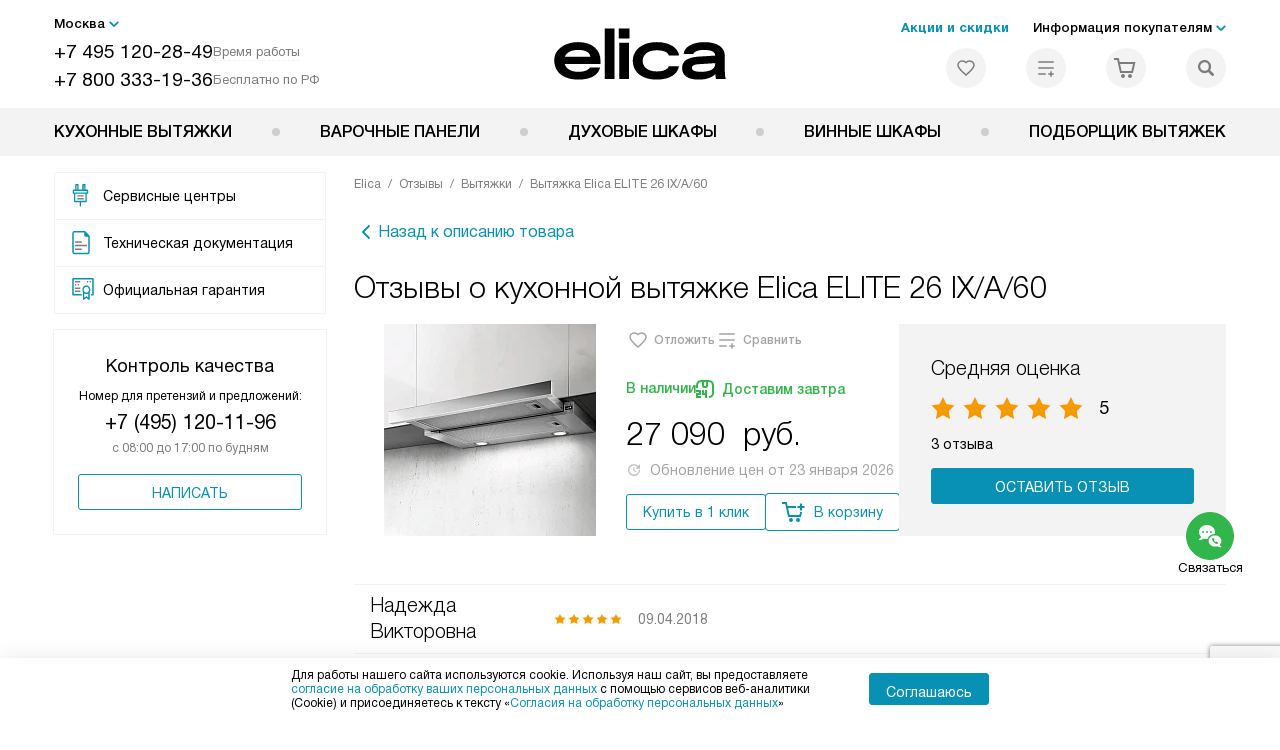

--- FILE ---
content_type: text/html; charset=UTF-8
request_url: https://elicahome.ru/reviews/product-vytyazhka-elica-elite-26-ix-a-60/
body_size: 12804
content:
<!DOCTYPE HTML>
<!--[if IE 8]> <html class="no-js lt-ie9" lang="ru-RU"> <![endif]-->
<!--[if IE 9]> <html class="no-js ie9" lang="ru-RU"> <![endif]-->
<!--[if (gt IE 9)|!(IE)]><!--><html class="page" lang="ru-RU"><!--<![endif]-->
<head> <title>Отзывы о кухонной вытяжке Elica ELITE 26 IX/A/60 - читайте отзывы покупателей о кухонной вытяжке Элика ELITE 26 IX/A/60</title> <meta http-equiv="Content-Type" content="text/html; charset=UTF-8" />
<meta name="description" content="Смотрите отзывы о кухонной вытяжке Элика ELITE 26 IX/A/60 - проверенные отзывы покупателей о кухонной вытяжке Elica ELITE 26 IX/A/60" />
<script data-skip-moving="true">(function(w, d, n) {var cl = "bx-core";var ht = d.documentElement;var htc = ht ? ht.className : undefined;if (htc === undefined || htc.indexOf(cl) !== -1){return;}var ua = n.userAgent;if (/(iPad;)|(iPhone;)/i.test(ua)){cl += " bx-ios";}else if (/Windows/i.test(ua)){cl += ' bx-win';}else if (/Macintosh/i.test(ua)){cl += " bx-mac";}else if (/Linux/i.test(ua) && !/Android/i.test(ua)){cl += " bx-linux";}else if (/Android/i.test(ua)){cl += " bx-android";}cl += (/(ipad|iphone|android|mobile|touch)/i.test(ua) ? " bx-touch" : " bx-no-touch");cl += w.devicePixelRatio && w.devicePixelRatio >= 2? " bx-retina": " bx-no-retina";if (/AppleWebKit/.test(ua)){cl += " bx-chrome";}else if (/Opera/.test(ua)){cl += " bx-opera";}else if (/Firefox/.test(ua)){cl += " bx-firefox";}ht.className = htc ? htc + " " + cl : cl;})(window, document, navigator);</script> <link href="/bitrix/cache/css/s7/el_main/template_456db3adf0cb83e242f75790858367ce/template_456db3adf0cb83e242f75790858367ce_v1.css?1769004201579486" type="text/css" data-template-style="true" rel="stylesheet" />
   <meta property="og:image" content="https://elicahome.ru/tpl/images/mail/logo-preview.png" />
<meta property="og:image:width" content="300" />
<meta property="og:image:height" content="300" />
<meta property="og:url" content="https://elicahome.ru/reviews/product-vytyazhka-elica-elite-26-ix-a-60/" />
<meta property="og:type" content="website" />
<meta property="og:title" content="Отзывы о кухонной вытяжке Elica ELITE 26 IX/A/60 - читайте отзывы покупателей о кухонной вытяжке Элика ELITE 26 IX/A/60" />  <meta http-equiv="X-UA-Compatible" content="IE=edge" /> <meta name="viewport" content="width=device-width, initial-scale=1.0"> <link rel="apple-touch-icon" sizes="180x180" href="/mockup/templates/default/dist/favicon/apple-touch-icon.png"> <link rel="icon" type="image/png" sizes="32x32" href="/mockup/templates/default/dist/favicon/favicon-32x32.png"> <link rel="icon" type="image/png" sizes="16x16" href="/mockup/templates/default/dist/favicon/favicon-16x16.png"> <link rel="manifest" href="/mockup/templates/default/dist/favicon/site.webmanifest"> <link rel="mask-icon" href="/mockup/templates/default/dist/favicon/safari-pinned-tab.svg" color="#ffffff"> <meta name="msapplication-TileColor" content="#ffffff"> <meta name="theme-color" content="#ffffff"> <meta name="HandheldFriendly" content="True"> <meta name="format-detection" content="telephone=yes"> <meta name="MobileOptimized" content="320"> <script type="text/javascript" data-skip-moving="true"> (function(m,e,t,r,i,k,a){m[i]=m[i]||function(){(m[i].a=m[i].a||[]).push(arguments)}; m[i].l=1*new Date(); for (var j = 0; j < document.scripts.length; j++) {if (document.scripts[j].src === r) { return; }} k=e.createElement(t),a=e.getElementsByTagName(t)[0],k.async=1,k.src=r,a.parentNode.insertBefore(k,a)}) (window, document, "script", "https://mc.yandex.ru/metrika/tag.js", "ym"); ym(45555603, "init", { clickmap:true, trackLinks:true, accurateTrackBounce:true, webvisor:true, trackHash:true, ecommerce:"dataLayer" }); </script> <noscript><div><img src="https://mc.yandex.ru/watch/45555603" style="position:absolute; left:-9999px;" alt="" /></div></noscript> <!-- /Yandex.Metrika counter --> </head>
<body>
<div id="panel"></div>
<header class="header js-header"> <div class="header__top bg"> <div class="container"> <div class="header__left"> <i class="js-mover-anchor" data-affiliation=".js-city-choose" data-anchor-type="initial"></i> <div class="city-choose js-city-choose"> <div class="city-choose__menu submenu-wrap--right submenu-wrap--city submenu-wrap"> <span class="submenu-wrap__opener js-submenu-opener">Москва</span> <ul class="submenu-wrap__submenu"> <li><a class="submenu-wrap__link js-city_change" href="#" data-code="MSK" data-href="https://elicahome.ru/reviews/product-vytyazhka-elica-elite-26-ix-a-60/?K_REGION=MSK">Москва</a></li> <li><a class="submenu-wrap__link js-city_change" href="#" data-code="REGIONS" data-href="https://elicahome.ru/reviews/product-vytyazhka-elica-elite-26-ix-a-60/?K_REGION=REGIONS">Регионы</a></li> </ul> </div> </div> <div class="header__mobile-left"> <div class="header__hamburger hamburger hamburger--spring js-header-hamburger"> <div class="hamburger-box"> <div class="hamburger-inner"></div> </div> </div> <a href="tel:+74951202849" class="header__tel"></a> </div> <div class="contact-info"> <ul class="contact-info__list"> <li class="contact-info__list-item"> <a href="tel:+74951202849" class="contact-info__phone">+7 495 120-28-49</a> <div class="contact-info__worktime-wrap"> <span class="contact-info__title contact-info__title--worktime">Время работы</span> <div class="contact-info__worktime"><b>Пн-Пт:</b> с 8:00 до 22:00<br> <b>Сб-Вс:</b> с 9:00 до 22:00</div> </div> </li> <li class="contact-info__list-item"> <a href="tel:+78003331936" class="contact-info__phone">+7 800 333-19-36</a> <span class="contact-info__title">Бесплатно по РФ</span> </li> </ul> </div> </div> <a href="/" title="Вытяжки Elica" class="logo"> <img data-src="/mockup/templates/default/dist//images/logo.svg" alt="Вытяжки Elica" class="logo__image lazyload" /> </a> <div class="header__right"> <div class="header-menu-top"> <ul class="header-menu-top__list"> <li class="header-menu-top__item"> <a href="/catalog/type-akcii/" title="Статьи и акции" class="header-menu-top__link header-menu-top__link--highlight">Акции и скидки</a> </li> <li class="header-menu-top__item submenu-wrap"> <span class="submenu-wrap__opener js-submenu-opener">Информация покупателям</span> <ul class="submenu-wrap__submenu"> <li> <a href="/delivery-and-payment/" title="Доставка и оплата" class="submenu-wrap__link ">Доставка и оплата</a> </li> <li> <a href="/services/" title="Подключение" class="submenu-wrap__link ">Подключение</a> </li> <li> <a href="/credit/" title="Кредит" class="submenu-wrap__link ">Кредит</a> </li> <li> <a href="/guarantee/" title="Гарантия" class="submenu-wrap__link ">Гарантия</a> </li> <li> <a href="/technical-documentation/" title="Инструкции" class="submenu-wrap__link ">Инструкции</a> </li> <li> <a href="/contacts/" title="Контакты" class="submenu-wrap__link ">Контакты</a> </li> </ul> </li> </ul> </div> <div class="header-user-icons"> <a href="/favorites/" title="Перейти в отложенные" class="header-user-icons__icon header-user-icons__icon--favorite "> <svg width="24px" height="24px"> <use xlink:href="/mockup/templates/default/dist/images/svg-icons/sprites/user-icons.svg#heart-icon"></use> </svg> <span class="header-user-icons__number js-GoodsInFavorites">0</span> </a> <a href="/compare/" title="Перейти в сравнение" class="header-user-icons__icon header-user-icons__icon--compare "> <svg width="24px" height="24px"> <use xlink:href="/mockup/templates/default/dist/images/svg-icons/sprites/user-icons.svg#compare-icon"></use> </svg> <span class="header-user-icons__number js-GoodsInCompare">0</span> </a> <a href="/cart/" title="Перейти в корзину" class="header-user-icons__icon header-user-icons__icon--basket "> <svg width="24px" height="24px" class="header-user-icons__pc-only"> <use xlink:href="/mockup/templates/default/dist/images/svg-icons/sprites/user-icons.svg#cart-icon"></use> </svg> <svg width="24px" height="24px" class="header-user-icons__mobile-only"> <use xlink:href="/mockup/templates/default/dist/images/svg-icons/sprites/user-icons.svg#cart-icon-thin"></use> </svg> <span class="header-user-icons__number js-GoodsInBasket">0</span> </a> <span class="header-user-icons__icon header-user-icons__icon--search js-open-search"> <svg width="24px" height="24px" class="header-user-icons__pc-only"> <use xlink:href="/mockup/templates/default/dist/images/svg-icons/sprites/search.svg#search-icon"></use> </svg> <svg width="24px" height="24px" class="header-user-icons__mobile-only"> <use xlink:href="/mockup/templates/default/dist/images/svg-icons/sprites/search.svg#search-icon-thin"></use> </svg> </span> </div> </div> </div> <section class="header-search js-header-search"> <div class="header-search__inner js-header-search-inner"> <div class="header-search__container"> <button class="header-search__close js-close-search" aria-label="Закрыть"> <svg xmlns="http://www.w3.org/2000/svg" width="24px" height="24px"> <use xlink:href="/mockup/templates/default/dist/images/svg-icons/sprites/cross.svg#cross-icon"></use> </svg> </button> <div class="header-search__inner-container"> <form action="/search/" class="header-search__form js-headerSearchForm"> <input type="text" name="q" class="header-search__input js-header-search__input js-headerSearchInput" value="" placeholder="Поиск" required autocomplete="off" /> <button class="header-search__submit" type="submit"> <svg xmlns="http://www.w3.org/2000/svg" width="24px" height="24px"> <use xlink:href="/mockup/templates/default/dist/images/svg-icons/sprites/search.svg#search-icon"></use> </svg> </button> </form> <div class="search-results js-searchPopupResult"></div> </div> </div> </div>
</section> </div> <nav class="header__menu-bottom bg--sub js-header-hamburger-target"> <div class="container"> <ul class="dropdown-menu js-dropdown"> <li class="dropdown-menu__item js-dropdown-container"> <div class="dropdown-menu__back-block"> <span class="dropdown-menu__back-btn js-dropdown-trigger"></span> <span class="dropdown-menu__title dropdown-menu__active-item-title js-dropdown-active-item-title"> <span class="js-dropdown-active-item-title-text">Кухонные вытяжки</span> </span> </div> <a href="/catalog/vytyazhki-elica/" class="dropdown-menu__link-all"> <div class="dropdown-menu__link-all-picture"> <picture> <source type="image/webp" data-srcset="/upload/resize_cache/uf/3e3/2i8hfa2m7ql0d20ixpdslnk17ybt5y90/40_40_1/Vytyazhki_elika_2x.webp, /upload/uf/3e3/2i8hfa2m7ql0d20ixpdslnk17ybt5y90/Vytyazhki_elika_2x.webp 2x" /> <source type="image/png" data-srcset="/upload/resize_cache/uf/3e3/2i8hfa2m7ql0d20ixpdslnk17ybt5y90/40_40_1/Vytyazhki_elika_2x.png, /upload/uf/3e3/2i8hfa2m7ql0d20ixpdslnk17ybt5y90/Vytyazhki_elika_2x.png 2x" /> <img data-sizes="auto" data-src="/upload/resize_cache/uf/3e3/2i8hfa2m7ql0d20ixpdslnk17ybt5y90/40_40_1/Vytyazhki_elika_2x.png" alt="Кухонные вытяжки" class="lazyload" /> </picture> </div> Посмотреть все товары </a> <span class="dropdown-menu__title dropdown-menu__title-btn js-dropdown-trigger">Кухонные вытяжки</span> <div class="dropdown-menu__block js-switchable"> <div class="container"> <div class="dropdown-menu__block-inner"> <div class="dropdown-menu__subcategories"> <div class="dropdown-menu__subcategory dropdown-menu__subcategory--griddy js-switchable-subcategory active "> <div class="dropdown-menu__subcategory-title"> <a href="/catalog/vytyazhki-elica/">Кухонные вытяжки<span>(527)</span></a> </div> <ul class="dropdown-menu__subcategory-list"> <li class="dropdown-menu__subcategory-list-item"> <a class="dropdown-menu__subcategory-link js-switchable-sub-link" data-src-bg="/upload/resize_cache/iblock/b0d/elv2zjw4f0uyfj8zdvx9gpdcz03v8i6e/400_800_1/Vstraivaemye-_6_-_1_.jpg" data-src-bg-webp="/upload/resize_cache/iblock/b0d/elv2zjw4f0uyfj8zdvx9gpdcz03v8i6e/400_800_1/Vstraivaemye-_6_-_1_.webp" href="/catalog/vytyazhki-elica/vstraivaemye/"> <span class="dropdown-menu__subcategory-link-icon"> <picture> <source type="image/webp" data-srcset="/upload/resize_cache/iblock/5bb/crvsxho63l2c2yiyx4bv8f3kz3pk4ydb/48_48_1/Vstraivaemye_2x-_1_.webp, /upload/iblock/5bb/crvsxho63l2c2yiyx4bv8f3kz3pk4ydb/Vstraivaemye_2x-_1_.webp 2x" /> <source type="image/png" data-srcset="/upload/resize_cache/iblock/5bb/crvsxho63l2c2yiyx4bv8f3kz3pk4ydb/48_48_1/Vstraivaemye_2x-_1_.png, /upload/iblock/5bb/crvsxho63l2c2yiyx4bv8f3kz3pk4ydb/Vstraivaemye_2x-_1_.png 2x" /> <img data-sizes="auto" data-src="/upload/resize_cache/iblock/5bb/crvsxho63l2c2yiyx4bv8f3kz3pk4ydb/48_48_1/Vstraivaemye_2x-_1_.png" alt="Встраиваемые" class="lazyload" /> </picture> </span> <span>Встраиваемые</span> </a> </li> <li class="dropdown-menu__subcategory-list-item"> <a class="dropdown-menu__subcategory-link js-switchable-sub-link" data-src-bg="/upload/resize_cache/iblock/45b/bf18lhpvg21wmnw3dp9ph0a7kvjjjwd9/400_800_1/Naklonnye-_4_-_1_.jpg" data-src-bg-webp="/upload/resize_cache/iblock/45b/bf18lhpvg21wmnw3dp9ph0a7kvjjjwd9/400_800_1/Naklonnye-_4_-_1_.webp" href="/catalog/vytyazhki-elica/naklonnye/"> <span class="dropdown-menu__subcategory-link-icon"> <picture> <source type="image/webp" data-srcset="/upload/resize_cache/iblock/5d0/9g59gt7dml54chmb026pnmy374vp9j1u/48_48_1/Naklonnye_2x-_1_.webp, 2x" /> <source type="image/png" data-srcset="/upload/resize_cache/iblock/5d0/9g59gt7dml54chmb026pnmy374vp9j1u/48_48_1/Naklonnye_2x-_1_.png, /upload/iblock/5d0/9g59gt7dml54chmb026pnmy374vp9j1u/Naklonnye_2x-_1_.png 2x" /> <img data-sizes="auto" data-src="/upload/resize_cache/iblock/5d0/9g59gt7dml54chmb026pnmy374vp9j1u/48_48_1/Naklonnye_2x-_1_.png" alt="Наклонные" class="lazyload" /> </picture> </span> <span>Наклонные</span> </a> </li> <li class="dropdown-menu__subcategory-list-item"> <a class="dropdown-menu__subcategory-link js-switchable-sub-link" data-src-bg="/upload/resize_cache/iblock/a62/3nmu4mtvt4x4j1zn8g0wp1l04a7a0zwx/400_800_1/Nastennye-_4_-_1_.jpg" data-src-bg-webp="/upload/resize_cache/iblock/a62/3nmu4mtvt4x4j1zn8g0wp1l04a7a0zwx/400_800_1/Nastennye-_4_-_1_.webp" href="/catalog/vytyazhki-elica/nastennye/"> <span class="dropdown-menu__subcategory-link-icon"> <picture> <source type="image/webp" data-srcset="/upload/resize_cache/iblock/790/1w2atphjmh7wdttjbd2gwgld2b5dnpo5/48_48_1/Nastennye_2x-_1_.webp, /upload/iblock/790/1w2atphjmh7wdttjbd2gwgld2b5dnpo5/Nastennye_2x-_1_.webp 2x" /> <source type="image/png" data-srcset="/upload/resize_cache/iblock/790/1w2atphjmh7wdttjbd2gwgld2b5dnpo5/48_48_1/Nastennye_2x-_1_.png, /upload/iblock/790/1w2atphjmh7wdttjbd2gwgld2b5dnpo5/Nastennye_2x-_1_.png 2x" /> <img data-sizes="auto" data-src="/upload/resize_cache/iblock/790/1w2atphjmh7wdttjbd2gwgld2b5dnpo5/48_48_1/Nastennye_2x-_1_.png" alt="Настенные" class="lazyload" /> </picture> </span> <span>Настенные</span> </a> </li> <li class="dropdown-menu__subcategory-list-item"> <a class="dropdown-menu__subcategory-link js-switchable-sub-link" data-src-bg="/upload/resize_cache/iblock/db2/zdfx0axmvg1vvesp3suhol2kignvxxp3/400_800_1/Ostrovnye-_5_-_1_.jpg" data-src-bg-webp="/upload/resize_cache/iblock/db2/zdfx0axmvg1vvesp3suhol2kignvxxp3/400_800_1/Ostrovnye-_5_-_1_.webp" href="/catalog/vytyazhki-elica/ostrovnye/"> <span class="dropdown-menu__subcategory-link-icon"> <picture> <source type="image/webp" data-srcset="/upload/resize_cache/iblock/d15/sd6m8ukppcwqgq3pm7lmk7q61sshevxv/48_48_1/Ostrovnye_2x-_1_.webp, 2x" /> <source type="image/png" data-srcset="/upload/resize_cache/iblock/d15/sd6m8ukppcwqgq3pm7lmk7q61sshevxv/48_48_1/Ostrovnye_2x-_1_.png, /upload/iblock/d15/sd6m8ukppcwqgq3pm7lmk7q61sshevxv/Ostrovnye_2x-_1_.png 2x" /> <img data-sizes="auto" data-src="/upload/resize_cache/iblock/d15/sd6m8ukppcwqgq3pm7lmk7q61sshevxv/48_48_1/Ostrovnye_2x-_1_.png" alt="Островные" class="lazyload" /> </picture> </span> <span>Островные</span> </a> </li> <li class="dropdown-menu__subcategory-list-item"> <a class="dropdown-menu__subcategory-link js-switchable-sub-link" data-src-bg="/upload/resize_cache/iblock/3e0/89g7sw5glwzfgh5glxyazminr6tbu03e/400_800_1/Podvesnye-_2_-_1_.jpg" data-src-bg-webp="/upload/resize_cache/iblock/3e0/89g7sw5glwzfgh5glxyazminr6tbu03e/400_800_1/Podvesnye-_2_-_1_.webp" href="/catalog/vytyazhki-elica/podvesnye/"> <span class="dropdown-menu__subcategory-link-icon"> <picture> <source type="image/webp" data-srcset="/upload/resize_cache/iblock/a9e/3q1lzwugnpvn2zfo932h1c2jvscn1dtx/48_48_1/Podvesnye_2x-_1_.webp, /upload/iblock/a9e/3q1lzwugnpvn2zfo932h1c2jvscn1dtx/Podvesnye_2x-_1_.webp 2x" /> <source type="image/png" data-srcset="/upload/resize_cache/iblock/a9e/3q1lzwugnpvn2zfo932h1c2jvscn1dtx/48_48_1/Podvesnye_2x-_1_.png, /upload/iblock/a9e/3q1lzwugnpvn2zfo932h1c2jvscn1dtx/Podvesnye_2x-_1_.png 2x" /> <img data-sizes="auto" data-src="/upload/resize_cache/iblock/a9e/3q1lzwugnpvn2zfo932h1c2jvscn1dtx/48_48_1/Podvesnye_2x-_1_.png" alt="Подвесные" class="lazyload" /> </picture> </span> <span>Подвесные</span> </a> </li> <li class="dropdown-menu__subcategory-list-item"> <a class="dropdown-menu__subcategory-link js-switchable-sub-link" data-src-bg="/upload/resize_cache/iblock/a6c/y0xhnkk3hlux4rt98s51fj0m4b1v00mx/400_800_1/V-stoleshnitsu-_2_-_1_.jpg" data-src-bg-webp="/upload/resize_cache/iblock/a6c/y0xhnkk3hlux4rt98s51fj0m4b1v00mx/400_800_1/V-stoleshnitsu-_2_-_1_.webp" href="/catalog/vytyazhki-elica/v-stoleshnitsu/"> <span class="dropdown-menu__subcategory-link-icon"> <picture> <source type="image/webp" data-srcset="/upload/resize_cache/iblock/995/jakw09xyersrjtkr63epiuo27tstjw9n/48_48_1/V-stoleshnitsu_2x-_1_.webp, /upload/iblock/995/jakw09xyersrjtkr63epiuo27tstjw9n/V-stoleshnitsu_2x-_1_.webp 2x" /> <source type="image/png" data-srcset="/upload/resize_cache/iblock/995/jakw09xyersrjtkr63epiuo27tstjw9n/48_48_1/V-stoleshnitsu_2x-_1_.png, /upload/iblock/995/jakw09xyersrjtkr63epiuo27tstjw9n/V-stoleshnitsu_2x-_1_.png 2x" /> <img data-sizes="auto" data-src="/upload/resize_cache/iblock/995/jakw09xyersrjtkr63epiuo27tstjw9n/48_48_1/V-stoleshnitsu_2x-_1_.png" alt="В столешницу" class="lazyload" /> </picture> </span> <span>В столешницу</span> </a> </li> <li class="dropdown-menu__subcategory-list-item"> <a class="dropdown-menu__subcategory-link js-switchable-sub-link" data-src-bg="/upload/resize_cache/iblock/50c/ut97zftcduwyscvev4ejli3jzty0zhi1/400_800_1/Uglovye-_2_-_1_.jpg" data-src-bg-webp="/upload/resize_cache/iblock/50c/ut97zftcduwyscvev4ejli3jzty0zhi1/400_800_1/Uglovye-_2_-_1_.webp" href="/catalog/vytyazhki-elica/uglovye/"> <span class="dropdown-menu__subcategory-link-icon"> <picture> <source type="image/webp" data-srcset="/upload/resize_cache/iblock/b94/9si3yebws6xcsmn2nl3jpigjzr7sk33u/48_48_1/Uglovye_2x-_1_.webp, /upload/iblock/b94/9si3yebws6xcsmn2nl3jpigjzr7sk33u/Uglovye_2x-_1_.webp 2x" /> <source type="image/png" data-srcset="/upload/resize_cache/iblock/b94/9si3yebws6xcsmn2nl3jpigjzr7sk33u/48_48_1/Uglovye_2x-_1_.png, /upload/iblock/b94/9si3yebws6xcsmn2nl3jpigjzr7sk33u/Uglovye_2x-_1_.png 2x" /> <img data-sizes="auto" data-src="/upload/resize_cache/iblock/b94/9si3yebws6xcsmn2nl3jpigjzr7sk33u/48_48_1/Uglovye_2x-_1_.png" alt="Угловые" class="lazyload" /> </picture> </span> <span>Угловые</span> </a> </li> <li class="dropdown-menu__subcategory-list-item"> <a class="dropdown-menu__subcategory-link js-switchable-sub-link" data-src-bg="/upload/resize_cache/iblock/2b3/n4r9tehox7or5zc0pz7elhotr5hkx6by/400_800_1/ZHiroulavlivayushchie-filtry-_1_.jpg" data-src-bg-webp="/upload/resize_cache/iblock/2b3/n4r9tehox7or5zc0pz7elhotr5hkx6by/400_800_1/ZHiroulavlivayushchie-filtry-_1_.webp" href="/catalog/aksessuary-elica/"> <span class="dropdown-menu__subcategory-link-icon"> <picture> <source type="image/webp" data-srcset="/upload/resize_cache/uf/afa/oa6ts2etnkf1pz2pwqd1776em02u0duo/32_32_1/Aksy-elika_2x.webp, /upload/resize_cache/uf/afa/oa6ts2etnkf1pz2pwqd1776em02u0duo/64_64_1/Aksy-elika_2x.webp 2x" /> <source type="image/png" data-srcset="/upload/resize_cache/uf/afa/oa6ts2etnkf1pz2pwqd1776em02u0duo/32_32_1/Aksy-elika_2x.png, /upload/resize_cache/uf/afa/oa6ts2etnkf1pz2pwqd1776em02u0duo/64_64_1/Aksy-elika_2x.png 2x" /> <img data-sizes="auto" data-src="/upload/resize_cache/uf/afa/oa6ts2etnkf1pz2pwqd1776em02u0duo/32_32_1/Aksy-elika_2x.png" alt="Аксессуары" class="lazyload" /> </picture> </span> <span>Аксессуары</span> </a> </li> </ul> </div> </div> <button class="dropdown-menu__close-block js-dropdown-trigger" aria-label="Закрыть меню"> <svg xmlns="http://www.w3.org/2000/svg" width="24px" height="24px"> <use xlink:href="/mockup/templates/default/dist/images/svg-icons/sprites/cross.svg#cross-icon"></use> </svg> </button> </div> <div class="dropdown-menu__pic js-switchable-photo"> <picture> <source type="image/webp" data-srcset="/upload/resize_cache/iblock/b0d/elv2zjw4f0uyfj8zdvx9gpdcz03v8i6e/400_800_1/Vstraivaemye-_6_-_1_.webp" /> <img data-src="/upload/resize_cache/iblock/b0d/elv2zjw4f0uyfj8zdvx9gpdcz03v8i6e/400_800_1/Vstraivaemye-_6_-_1_.jpg" class="lazyload" alt="Встраиваемые" /> </picture> </div> </div> </div> </li> <li class="dropdown-menu__item js-dropdown-container"> <div class="dropdown-menu__back-block"> <span class="dropdown-menu__back-btn js-dropdown-trigger"></span> <span class="dropdown-menu__title dropdown-menu__active-item-title js-dropdown-active-item-title"> <span class="js-dropdown-active-item-title-text">Варочные панели</span> </span> </div> <a href="/catalog/varochnye-paneli-elica/" class="dropdown-menu__title">Варочные панели</a> </li> <li class="dropdown-menu__item js-dropdown-container"> <div class="dropdown-menu__back-block"> <span class="dropdown-menu__back-btn js-dropdown-trigger"></span> <span class="dropdown-menu__title dropdown-menu__active-item-title js-dropdown-active-item-title"> <span class="js-dropdown-active-item-title-text">Духовые шкафы</span> </span> </div> <a href="/catalog/duhovie-shkafi-elica/" class="dropdown-menu__title">Духовые шкафы</a> </li> <li class="dropdown-menu__item js-dropdown-container"> <div class="dropdown-menu__back-block"> <span class="dropdown-menu__back-btn js-dropdown-trigger"></span> <span class="dropdown-menu__title dropdown-menu__active-item-title js-dropdown-active-item-title"> <span class="js-dropdown-active-item-title-text">Винные шкафы</span> </span> </div> <a href="/catalog/vinnie-shkafi-elica/" class="dropdown-menu__title">Винные шкафы</a> </li> <li class="dropdown-menu__item js-dropdown-container"> <div class="dropdown-menu__back-block"> <span class="dropdown-menu__back-btn js-dropdown-trigger"></span> <span class="dropdown-menu__title dropdown-menu__active-item-title js-dropdown-active-item-title"> <span class="js-dropdown-active-item-title-text">Подборщик вытяжек</span> </span> </div> <a href="/catalog/vytyazhki-elica/calc/" class="dropdown-menu__title">Подборщик вытяжек</a> </li> </ul> <div class="header-user-icons header-user-icons--mob"> <a href="/compare/" title="Перейти в сравнение" class="header-user-icons__icon header-user-icons__icon--compare "> <svg width="24px" height="24px"> <use xlink:href="/mockup/templates/default/dist/images/svg-icons/sprites/user-icons.svg#compare-icon"></use> </svg> <span class="header-user-icons__number js-GoodsInCompare">0</span> <span class="header-user-icons__text">Сравнение</span> </a> <a href="/favorites/" title="Перейти в отложенные" class="header-user-icons__icon header-user-icons__icon--favorite "> <svg width="24px" height="24px"> <use xlink:href="/mockup/templates/default/dist/images/svg-icons/sprites/user-icons.svg#heart-icon"></use> </svg> <span class="header-user-icons__number js-GoodsInFavorites">0</span> <span class="header-user-icons__text">Избранное</span> </a> </div> </div> <footer class="header-mobile-footer bg--sub js-header-mobile-footer"> <div class="container"> <i class="js-mover-anchor" data-affiliation=".js-city-choose" data-anchor-type="endpoint"></i> <div class="header-mobile-footer__call"> <p class="header-mobile-footer__call-block"> <a href="tel:+74951202849" class="header-mobile-footer__tel">+7 495 120-28-49</a> <span class="header-mobile-footer__call-info"><b>Пн-Пт:</b> с 8:00 до 22:00<br> <b>Сб-Вс:</b> с 9:00 до 22:00</span> </p> <p class="header-mobile-footer__call-block"> <a href="tel:+78003331936" class="header-mobile-footer__tel">+7 800 333-19-36</a> <span class="header-mobile-footer__call-info">Бесплатно по России</span> </p> <a href="" class="header-mobile-footer__call-button js-viewForm" data-action="callback"> <span>Заказать звонок</span> </a> </div> <nav class="footer-menu header-mobile-footer__menu js-footer-menu"> <div class="footer-menu__title js-footer-menu-title">Мир Elica</div> <div class="footer-menu__lists-wrap js-footer-menu-lists"> <ul class="footer-menu__list"> <li class="footer-menu__item"> <a href="/delivery-and-payment/" title="Доставка и оплата" class="footer-menu__link">Доставка и оплата</a> </li> <li class="footer-menu__item"> <a href="/services/" title="Подключение" class="footer-menu__link">Подключение</a> </li> <li class="footer-menu__item"> <a href="/delivery-and-payment/terms-of-sale/" title="Условия продажи" class="footer-menu__link">Условия продажи</a> </li> <li class="footer-menu__item"> <a href="/credit/" title="Кредит" class="footer-menu__link">Кредит</a> </li> <li class="footer-menu__item"> <a href="/kachestvo/" title="Возврат и обмен" class="footer-menu__link">Возврат и обмен</a> </li> <li class="footer-menu__item"> <a href="/guarantee/" title="Сервисные центры" class="footer-menu__link">Сервисные центры</a> </li> <li class="footer-menu__item"> <a href="/kbt/" title="Ремонт" class="footer-menu__link">Ремонт</a> </li> <li class="footer-menu__item"> <a href="/news/" title="Статьи и акции" class="footer-menu__link">Статьи и акции</a> </li> <li class="footer-menu__item"> <a href="/ratings/luchshaya-tekhnika-elica-v-2024-godu/" title="Рейтинги" class="footer-menu__link">Рейтинги</a> </li> </ul><ul class="footer-menu__list"> <li class="footer-menu__item"> <a href="/helpful-information/history/" title="История компании" class="footer-menu__link">История компании</a> </li> <li class="footer-menu__item"> <a href="/glossary/" title="Глоссарий" class="footer-menu__link">Глоссарий</a> </li> <li class="footer-menu__item"> <a href="/helpful-information/" title="Почему Elica?" class="footer-menu__link">Почему Elica?</a> </li> <li class="footer-menu__item"> <a href="/faq/" title="Вопросы и ответы" class="footer-menu__link">Вопросы и ответы</a> </li> <li class="footer-menu__item"> <a href="/help/" title="Помощь" class="footer-menu__link">Помощь</a> </li> <li class="footer-menu__item"> <a href="/video/" title="Видео" class="footer-menu__link">Видео</a> </li> <li class="footer-menu__item"> <a href="/contacts/" title="Контакты" class="footer-menu__link">Контакты</a> </li> <li class="footer-menu__item"> <!--noindex--> <a href="https://partners-bt.ru/" title="Сайты-партнеры" target="blank" rel="nofollow" class="footer-menu__link">Сайты-партнеры</a> <!--/noindex--> </li> </ul> </div>
</nav> </div> </footer> </nav> </header> <main class="main-content main-content--gap"> <div class="container"> <div class="two-columns"> <div class="two-columns__narrow"> <i class="js-mover-anchor" data-affiliation=".js-sidebar-additional" data-anchor-type="initial"></i> <div class="sidebar-additional _vr-xs-s sidebar-additional--sticky js-sidebar-additional"> <div class="sidebar-links"> <ul class="sidebar-links__list"> <li class="sidebar-links__item"> <a href="/services/#services-list" title="Сервисные центры" class="sidebar-links__link"> <svg width="24px" height="26px"> <use xlink:href="/mockup/templates/default/dist/images/svg-icons/sprites/sidebar-links.svg#plug-icon"></use> </svg> <span class="sidebar-links__link-text">Сервисные центры</span> </a> </li> <li class="sidebar-links__item"> <a href="/technical-documentation/" title="Техническая документация" class="sidebar-links__link"> <svg width="24px" height="26px"> <use xlink:href="/mockup/templates/default/dist/images/svg-icons/sprites/sidebar-links.svg#files-icon"></use> </svg> <span class="sidebar-links__link-text">Техническая документация</span> </a> </li> <li class="sidebar-links__item"> <a href="/guarantee/" title="Официальная гарантия" class="sidebar-links__link"> <svg width="24px" height="26px"> <use xlink:href="/mockup/templates/default/dist/images/svg-icons/sprites/sidebar-links.svg#quality-icon"></use> </svg> <span class="sidebar-links__link-text">Официальная гарантия</span> </a> </li> </ul> </div> <div class="sidebar-additional__block"> <div class="sidebar-control"> <div class="sidebar-control__title">Контроль качества</div> <span class="sidebar-control__subtitle">Номер для претензий и предложений:</span> <a href="tel:+74951201196" class="sidebar-control__phone">+7 (495) 120-11-96</a> <span class="sidebar-control__call-time">с 08:00 до 17:00 по будням<br> <!--<p><b class="c-h-txt">С 31.12.2025 по 11.01.2026 выходные</b></p>--></span> <a href="/kachestvo/" class="sidebar-control__letter btn btn--wide">Написать</a> </div> </div> </div> </div> <div class="two-columns__wide"> <div class="page-breadcrumbs"> <ul class="breadcrumbs" itemscope itemtype="http://schema.org/BreadcrumbList"><li class="breadcrumbs__item" itemprop="itemListElement" itemscope itemtype="http://schema.org/ListItem"><a href="/" title="Elica" itemprop="item" class="breadcrumbs__link"><span itemprop="name">Elica</span></a><meta itemprop="position" content="1" /></li><li class="breadcrumbs__item" itemprop="itemListElement" itemscope itemtype="http://schema.org/ListItem"><a href="/reviews/" title="Отзывы" itemprop="item" class="breadcrumbs__link"><span itemprop="name">Отзывы</span></a><meta itemprop="position" content="2" /></li><li class="breadcrumbs__item" itemprop="itemListElement" itemscope itemtype="http://schema.org/ListItem"><a href="/reviews/category-vytyazhki-elica/" title="Вытяжки" itemprop="item" class="breadcrumbs__link"><span itemprop="name">Вытяжки</span></a><meta itemprop="position" content="3" /></li><li class="breadcrumbs__item" itemprop="itemListElement" itemscope itemtype="http://schema.org/ListItem"><a href="/reviews/product-vytyazhka-elica-elite-26-ix-a-60/" title="Вытяжка Elica ELITE 26 IX/A/60" itemprop="item" class="breadcrumbs__link"><span itemprop="name">Вытяжка Elica ELITE 26 IX/A/60</span></a><meta itemprop="position" content="4" /></li></ul> </div> <div itemscope itemtype="http://schema.org/Product"> <div class="hide" > <meta itemprop="name" content="Вытяжка Elica ELITE 26 IX/A/60" /> <meta itemprop="image" content="/upload/resize_cache/iblock/8f4/jbcrjb816mjfwac6om7ihq3gqxvzpixn/544_424_1/elite26_main.webp" /> <meta itemprop="brand" content="Elica" /> <meta itemprop="description" content="Суммарная мощность двух галогенных ламп составляет 40 Вт." /> <div itemprop="offers" itemscope itemtype="http://schema.org/Offer"> <meta itemprop="price" content="27090" /> <meta itemprop="priceCurrency" content="RUB" /> <meta itemprop="availability" content="http://schema.org/InStock" /> <link itemprop="url" href="https://elicahome.ru/catalog/vytyazhki-elica/vstraivaemye/vytyazhka-elica-elite-26-ix-a-60.html" /> <div itemprop="hasMerchantReturnPolicy" itemscope itemtype="http://schema.org/MerchantReturnPolicy"> <meta itemprop="applicableCountry" content="RU" /> <meta itemprop="returnPolicyCategory" content="https://schema.org/MerchantReturnFiniteReturnWindow" /> <meta itemprop="merchantReturnDays" content="15" /> <meta itemprop="returnMethod" content="https://schema.org/ReturnByMail" /> <meta itemprop="returnFees" content="https://schema.org/FreeReturn" />
</div> <div itemprop="shippingDetails" itemscope itemtype="http://schema.org/OfferShippingDetails"> <div itemprop="shippingRate" itemscope itemtype="http://schema.org/MonetaryAmount"> <meta itemprop="value" content="0" /> <meta itemprop="currency" content="RUB" /> </div> <div itemprop="shippingDestination" itemscope itemtype="http://schema.org/DefinedRegion"> <meta itemprop="addressCountry" content="RU" /> </div> <div itemprop="deliveryTime" itemscope itemtype="http://schema.org/ShippingDeliveryTime"> <div itemprop="handlingTime" itemscope itemtype="http://schema.org/QuantitativeValue"> <meta itemprop="minValue" content="0" /> <meta itemprop="maxValue" content="5" /> <meta itemprop="unitCode" content="DAY" /> </div> <div itemprop="transitTime" itemscope itemtype="http://schema.org/QuantitativeValue"> <meta itemprop="minValue" content="1" /> <meta itemprop="maxValue" content="5" /> <meta itemprop="unitCode" content="DAY" /> </div> </div> </div> </div> <div itemprop="aggregateRating" itemscope itemtype="http://schema.org/AggregateRating"> <meta itemprop="ratingValue" content="5" /> <meta itemprop="reviewCount" content="3" /> </div> </div> <section class="card-with-review _vr-m-s"> <a href="/catalog/vytyazhki-elica/vstraivaemye/vytyazhka-elica-elite-26-ix-a-60.html" title="Назад к описанию товара" class="card-with-review__return-link simple-link"> <svg width="24" height="24"><use xlink:href="/mockup/templates/default/dist/images/svg-icons/arrows/down.svg#arrow-down"></use></svg> Назад к описанию товара	</a> <h1 class="card-with-review__title">Отзывы о кухонной вытяжке Elica ELITE 26 IX/A/60</h1> <div class="card-with-review__wrapper"> <div class="card-with-review__inner"> <div class="card-with-review__pic"> <picture> <source type="image/webp" data-srcset="/upload/resize_cache/iblock/8f4/jbcrjb816mjfwac6om7ihq3gqxvzpixn/272_212_1/elite26_main.webp, /upload/resize_cache/iblock/8f4/jbcrjb816mjfwac6om7ihq3gqxvzpixn/544_424_1/elite26_main.webp 2x" /> <source type="image/jpg" data-srcset="/upload/resize_cache/iblock/8f4/jbcrjb816mjfwac6om7ihq3gqxvzpixn/272_212_1/elite26_main.jpg, /upload/resize_cache/iblock/8f4/jbcrjb816mjfwac6om7ihq3gqxvzpixn/544_424_1/elite26_main.jpg 2x" /> <img class="lazyload" data-src="/upload/resize_cache/iblock/8f4/jbcrjb816mjfwac6om7ihq3gqxvzpixn/272_212_1/elite26_main.jpg" alt="Вытяжка Elica ELITE 26 IX/A/60" /> </picture> </div> <div class="card-with-review__middle"> <i class="js-mover-anchor" data-affiliation=".js-favorites-btns" data-anchor-type="initial"></i> <div class="favorites-btns favorites-btns--m-sp card-with-review__favorites-btns js-favorites-btns"> <button type="button" class="favorites-btns__user-btn js-add2favorite " data-id="99489" data-card-action-tooltip="Добавить в избранное"> <svg width="18px" height="16px"><use xlink:href="/mockup/templates/default/dist/images/svg-icons/sprites/user-icons.svg#heart-icon"></use></svg> <span>Отложить</span> </button> <button type="button" class="favorites-btns__user-btn js-compare " data-id="99489" data-card-action-tooltip="Добавить в сравнение"> <svg width="16px" height="16px"><use xlink:href="/mockup/templates/default/dist/images/svg-icons/sprites/user-icons.svg#compare-icon"></use></svg> <span>Сравнить</span> </button> </div> <div class="card-with-review__availability-and-delivery"> <span class="card-with-review__availability product-availability ">В наличии</span> <div class="info-delivery card-with-review__info-delivery"> <div class="info-delivery__inner js-small-label" data-announcing="Доставим завтра"> <svg width="18px" height="18px"> <use xlink:href="/mockup/templates/default/dist/images/svg-icons/sprites/delivery.svg#delivery-icon"></use> </svg> </div> <div class="info-delivery__period"> <span>Доставим завтра</span> </div> </div> </div> <div class="big-price big-price--small-mob card-with-review__price"> <span class="big-price__price"> 27 090 <i class="big-price__currency">&nbsp;руб.</i> </span> </div> <span class="updating-prices updating-prices--small-mob card-with-review__updating-prices "> Обновление цен от <span>23 января 2026</span> </span> <div class="card-with-review__btns"> <i class="js-mover-anchor" data-affiliation=".js-favorites-btns" data-anchor-type="endpoint"></i> <a href="" class="buy-oneclick btn card-with-review__buy-oneclick js-viewForm" data-action="BuyOneClick" data-id="99489">Купить в 1 клик</a> <div class="card-with-review__cart-btn-wrapper"> <button class="cart-button cart-button--invert cart-button--wide js-add2basket" data-id="99489" data-card-action-tooltip="Добавить в корзину" type="button"> <svg class="cart-button__icon" width="20px" height="20px"><use xlink:href="/mockup/templates/default/dist/images/svg-icons/sprites/user-icons.svg#cart-plus-icon"></use></svg> <span class="cart-button__text cart-button__text--m-hide">В корзину</span> </button> </div> </div> </div> </div> <div class="card-with-review__item-review"> <div class="card-with-review__item-review-title"> Средняя оценка </div> <div class="rating card-with-review__rating "> <div class="rating__stars rating__stars--big"> <div class="rating__star rating__star--empty"></div> <div class="rating__star rating__star--empty"></div> <div class="rating__star rating__star--empty"></div> <div class="rating__star rating__star--empty"></div> <div class="rating__star rating__star--empty"></div> <div class="rating__stars-done" style="width: 100%;"> <div class="rating__star"></div> <div class="rating__star"></div> <div class="rating__star"></div> <div class="rating__star"></div> <div class="rating__star"></div> </div> </div> <b class="rating__average">5</b> </div> <div class="card-with-review__counter"> 3 отзыва </div> <a href="" class="card-with-review__feedback-btn btn btn--shiny js-viewForm" data-action="reviewsAdd" data-id="99489" >Оставить отзыв</a> </div> </div>
</section> <section class="reviews-all _vr-m-s "> <div class="reviews-all__reviews js-news__inner"> <div class="review reviews-all__review-product" id="bx_651765591_100498"> <header class="review__header"> <div class="review__column"> <span class="review__title">Надежда Викторовна</span> </div> <div class="rating review__rating"> <div class="rating__stars rating__stars--small"> <span class="rating__star "></span> <span class="rating__star "></span> <span class="rating__star "></span> <span class="rating__star "></span> <span class="rating__star "></span> </div> <time class="rating__date" datetime="2018-04-09">09.04.2018</time> </div> </header> <div class="review__content"> <div class="review__row"> <div class="review__column">Достоинства:</div> <div>Удобная и простая в использовании. Схематическая инструкция.</div> </div> <div class="review__row"> <div class="review__column">Недостатки:</div> <div>-</div> </div> <div class="review__row"> <div class="review__column">Комментарий:</div> <div>Внучка затеяла ремонт на моей кухне и предложила купить вытяжку, хоть её и никогда у меня не было. Всегда считала, что это блажь, но после покупки убедилась, что это очень полезная вещь. Воздух на кухне стал свежее, освещение от вытяжки яркое. Особенно хочу добавить об инструкции, все очень понятно и схематично нарисовано, поэтому проблем с использованием не возникло.</div> </div> <div itemscope itemprop="review" itemtype="https://schema.org/Review" class="hide" > <span itemprop="author" itemscope itemtype="http://schema.org/Person"><meta itemprop="name" content="Надежда Викторовна" /></span> <meta itemprop="datePublished" content="" /> <meta itemprop="reviewBody" content="Внучка затеяла ремонт на моей кухне и предложила купить вытяжку, хоть её и никогда у меня не было. Всегда считала, что это блажь, но после покупки убедилась, что это очень полезная вещь. Воздух на кухне стал свежее, освещение от вытяжки яркое. Особенно хочу добавить об инструкции, все очень понятно и схематично нарисовано, поэтому проблем с использованием не возникло." /> <meta itemprop="url" content="/reviews/product-vytyazhka-elica-elite-26-ix-a-60/" /> <span itemprop="reviewRating" itemscope itemtype="http://schema.org/Rating"> <meta itemprop="worstRating" content="1"/> <meta itemprop="bestRating" content="5"/> <meta itemprop="ratingValue" content="5"/> </span> </div> </div> </div> <div class="review reviews-all__review-product" id="bx_651765591_100497"> <header class="review__header"> <div class="review__column"> <span class="review__title">Антон</span> </div> <div class="rating review__rating"> <div class="rating__stars rating__stars--small"> <span class="rating__star "></span> <span class="rating__star "></span> <span class="rating__star "></span> <span class="rating__star "></span> <span class="rating__star "></span> </div> <time class="rating__date" datetime="2017-08-09">09.08.2017</time> </div> </header> <div class="review__content"> <div class="review__row"> <div class="review__column">Достоинства:</div> <div>лаконичная, никаких прибамбахов в ней нет самое то для выдерженных интерьеров, есть интенсивный режим (но шумный), таймер с автоматическим отключением, по ощущением минут 10 работает.</div> </div> <div class="review__row"> <div class="review__column">Недостатки:</div> <div>нет</div> </div> <div class="review__row"> <div class="review__column">Комментарий:</div> <div>в целом неплохая базовая модель с полезными плюхами - таймер, интенсивный режим, решетки снимаются легко, детали и крепления видно что не на раз, вроде крепкие.</div> </div> <div itemscope itemprop="review" itemtype="https://schema.org/Review" class="hide" > <span itemprop="author" itemscope itemtype="http://schema.org/Person"><meta itemprop="name" content="Антон" /></span> <meta itemprop="datePublished" content="" /> <meta itemprop="reviewBody" content="в целом неплохая базовая модель с полезными плюхами - таймер, интенсивный режим, решетки снимаются легко, детали и крепления видно что не на раз, вроде крепкие." /> <meta itemprop="url" content="/reviews/product-vytyazhka-elica-elite-26-ix-a-60/" /> <span itemprop="reviewRating" itemscope itemtype="http://schema.org/Rating"> <meta itemprop="worstRating" content="1"/> <meta itemprop="bestRating" content="5"/> <meta itemprop="ratingValue" content="5"/> </span> </div> </div> </div> <div class="review reviews-all__review-product" id="bx_651765591_100496"> <header class="review__header"> <div class="review__column"> <span class="review__title">Арсений</span> </div> <div class="rating review__rating"> <div class="rating__stars rating__stars--small"> <span class="rating__star "></span> <span class="rating__star "></span> <span class="rating__star "></span> <span class="rating__star "></span> <span class="rating__star "></span> </div> <time class="rating__date" datetime="2017-07-02">02.07.2017</time> </div> </header> <div class="review__content"> <div class="review__row"> <div class="review__column">Достоинства:</div> <div>небольшая по площади решеток, но мощная и не шумная!</div> </div> <div class="review__row"> <div class="review__column">Недостатки:</div> <div>нет</div> </div> <div class="review__row"> <div class="review__column">Комментарий:</div> <div>хорошая модель, лампочки не нагреваются, а свет от них хороший. Работает отлично &#40;подключена к вентиляции&#41;</div> </div> <div itemscope itemprop="review" itemtype="https://schema.org/Review" class="hide" > <span itemprop="author" itemscope itemtype="http://schema.org/Person"><meta itemprop="name" content="Арсений" /></span> <meta itemprop="datePublished" content="" /> <meta itemprop="reviewBody" content="хорошая модель, лампочки не нагреваются, а свет от них хороший. Работает отлично &#40;подключена к вентиляции&#41;" /> <meta itemprop="url" content="/reviews/product-vytyazhka-elica-elite-26-ix-a-60/" /> <span itemprop="reviewRating" itemscope itemtype="http://schema.org/Rating"> <meta itemprop="worstRating" content="1"/> <meta itemprop="bestRating" content="5"/> <meta itemprop="ratingValue" content="5"/> </span> </div> </div> </div> </div> <nav class="pages-nav js-nav_block"> <div class="pages-nav__inner"> </div> </nav> </section> </div> <i class="js-mover-anchor" data-affiliation=".js-sidebar-additional" data-anchor-type="endpoint"></i> </div> </div> </div> </main> <i class="mover-anchor" id="js-main-footer-anchor-initial"></i> <footer class="main-footer bg--sub js-main-footer"> <div class="container"> <div class="logo"> <img class="logo__image" src="/mockup/templates/default/dist/images/logo.svg" alt="Вытяжки Elica" /> </div> <div class="main-footer__top-content-wrap"> <div class="main-footer__call"> <p class="main-footer__call-block"> <a href="tel:+74951202849" class="main-footer__tel">+7 495 120-28-49</a> <span class="main-footer__call-info"><b>Пн-Пт:</b> с 8:00 до 22:00<br> <b>Сб-Вс:</b> с 9:00 до 22:00</span> </p> <p class="main-footer__call-block"> <a href="tel:+78003331936" class="main-footer__tel">+7 800 333-19-36</a> <span class="main-footer__call-info">Бесплатно по России</span> </p> <a href="" class="main-footer__call-button js-viewForm" data-action="callback"> <span>Заказать звонок</span> </a> </div> <nav class="footer-menu main-footer__menu js-footer-menu"> <div class="footer-menu__title js-footer-menu-title">Мир Elica</div> <div class="footer-menu__lists-wrap js-footer-menu-lists"> <ul class="footer-menu__list"> <li class="footer-menu__item"> <a href="/delivery-and-payment/" title="Доставка и оплата" class="footer-menu__link">Доставка и оплата</a> </li> <li class="footer-menu__item"> <a href="/services/" title="Подключение" class="footer-menu__link">Подключение</a> </li> <li class="footer-menu__item"> <a href="/delivery-and-payment/terms-of-sale/" title="Условия продажи" class="footer-menu__link">Условия продажи</a> </li> <li class="footer-menu__item"> <a href="/credit/" title="Кредит" class="footer-menu__link">Кредит</a> </li> <li class="footer-menu__item"> <a href="/kachestvo/" title="Возврат и обмен" class="footer-menu__link">Возврат и обмен</a> </li> <li class="footer-menu__item"> <a href="/guarantee/" title="Сервисные центры" class="footer-menu__link">Сервисные центры</a> </li> <li class="footer-menu__item"> <a href="/kbt/" title="Ремонт" class="footer-menu__link">Ремонт</a> </li> <li class="footer-menu__item"> <a href="/news/" title="Статьи и акции" class="footer-menu__link">Статьи и акции</a> </li> <li class="footer-menu__item"> <a href="/ratings/luchshaya-tekhnika-elica-v-2024-godu/" title="Рейтинги" class="footer-menu__link">Рейтинги</a> </li> </ul><ul class="footer-menu__list"> <li class="footer-menu__item"> <a href="/helpful-information/history/" title="История компании" class="footer-menu__link">История компании</a> </li> <li class="footer-menu__item"> <a href="/glossary/" title="Глоссарий" class="footer-menu__link">Глоссарий</a> </li> <li class="footer-menu__item"> <a href="/helpful-information/" title="Почему Elica?" class="footer-menu__link">Почему Elica?</a> </li> <li class="footer-menu__item"> <a href="/faq/" title="Вопросы и ответы" class="footer-menu__link">Вопросы и ответы</a> </li> <li class="footer-menu__item"> <a href="/help/" title="Помощь" class="footer-menu__link">Помощь</a> </li> <li class="footer-menu__item"> <a href="/video/" title="Видео" class="footer-menu__link">Видео</a> </li> <li class="footer-menu__item"> <a href="/contacts/" title="Контакты" class="footer-menu__link">Контакты</a> </li> <li class="footer-menu__item"> <!--noindex--> <a href="https://partners-bt.ru/" title="Сайты-партнеры" target="blank" rel="nofollow" class="footer-menu__link">Сайты-партнеры</a> <!--/noindex--> </li> </ul> </div>
</nav> <div class="main-footer__liason"> <div class="footer-social main-footer__social"> <div class="footer-social__heading">Elica в социальных сетях</div> <ul class="footer-social__list"> <li class="footer-social__item"> <a href="https://vk.com/elica_home" title="Вконтакте" class="footer-social__link" target="_blank" id="bx_1373509569_103710"> <img data-src="/upload/iblock/4ca/mjismtiqk2ifcarhot2kiqeapcmur98i/vk.svg" alt="Вконтакте" class="lazyload" /> </a> </li> <li class="footer-social__item"> <a href="https://ok.ru/group/62963882655913" title="Одноклассники" class="footer-social__link" target="_blank" id="bx_1373509569_103711"> <img data-src="/upload/iblock/d60/h96b68zlbxfuizeluobuy1iyf7pcgoab/ok.svg" alt="Одноклассники" class="lazyload" /> </a> </li> <li class="footer-social__item"> <a href="https://t.me/elica_home" title="Телеграм" class="footer-social__link" target="_blank" id="bx_1373509569_104147"> <img data-src="/upload/iblock/805/ahwvcyph9808uctsnrow4ha04r43mgxi/telegram_elica-_1_.svg" alt="Телеграм" class="lazyload" /> </a> </li> </ul>
</div> <div class="main-footer__emails"> <div class="main-footer__email-wrap"> Для физических лиц <a href="mailto:shop@elicahome.ru" class="main-footer__email">shop@elicahome.ru</a> </div> <div class="main-footer__email-wrap"> Для юридических лиц <a href="mailto:business@kvalitet.company" class="main-footer__email">business@kvalitet.company</a> </div> </div> <a href="" class="btn btn--invert main-footer__liason-button js-viewForm" data-action="guideback" >Написать руководству</a> </div> </div> <footer class="main-footer__footer sub-footer"> <span class="sub-footer__copyright">© 2004 – 2026 Магазин Elica «Kvalitet Trade, LLC»</span> <div class="sub-footer__links"> <a href="/personal-data/">Политика конфиденциальности</a> <a href="/delivery-and-payment/terms-of-sale/">Условия продажи</a> </div> <a href="/map/">Карта сайта</a> <div itemscope itemtype="https://schema.org/LocalBusiness" > <div class="hide"> <meta itemprop="url" content="https://elicahome.ru"> <meta itemprop="name" content="Специализированный магазин Elica"> <meta itemprop="brand" content="Elica"> <meta itemprop="logo" content="https://elicahome.ru/tpl/images/mail/logo-preview.png" /> <meta itemprop="image" content="https://elicahome.ru/tpl/images/mail/logo-preview.png" /> <meta itemprop="legalName" content="ООО «НТК Трейд»" /> <div itemprop="address" itemscope itemtype="http://schema.org/PostalAddress"> <meta itemprop="streetAddress" content="проспект Маршала Жукова, дом 59" /> <meta itemprop="postalCode" content="123103" /> <meta itemprop="addressLocality" content="Москва" /> </div> <meta itemprop="PriceRange" content="990-551550RUB" /> <meta itemprop="openingHours" content="Mo-Fr 08:00-22:00" /> <meta itemprop="openingHours" content="Sa-Su 09:00-22:00" /> <meta itemprop="telephone" content="74951202849" /> <meta itemprop="telephone" content="78003331936" /> </div> </div> </footer> </div> </footer> <div class="simple-popup js-simple-popup"> <div class="simple-popup__inner"> <span class="simple-popup__close js-simple-popup-close"></span> <a class="simple-popup__link" href="/compare/"> <span class="simple-popup__text">Товар добавлен в сравнение.<br>Нажмите, чтобы сравнить</span> </a> </div> </div> <div class="sidebar-connection js-sidebar-connection"> <ul class="sidebar-connection__list"> <li class="sidebar-connection__item sidebar-connection__item-messenger"> <a href="https://t.me/Tehnika_v_dom_Bot?text=Переход с магазина elicahome.ru" target="_blank" class="sidebar-connection__item-link"> <div class="sidebar-connection__item-round"> <svg width="24px" height="24px"> <use xlink:href="/mockup/templates/default/dist/images/svg-icons/sprites/sidebar-connection-icons.svg#telegram"></use> </svg> </div> <span>Telegram</span> </a> </li> <li class="sidebar-connection__item sidebar-connection__item-call--red"> <a href="#" class="sidebar-connection__item-link js-viewForm" data-action="callback" > <div class="sidebar-connection__item-round"> <svg width="24px" height="24px"> <use xlink:href="/mockup/templates/default/dist/images/svg-icons/sprites/sidebar-connection-icons.svg#call"></use> </svg> </div> <span>Заказать звонок</span> </a> </li> <li class="sidebar-connection__item sidebar-connection__item-gratitude"> <a href="#" class="sidebar-connection__item-link js-viewForm" data-action="guideback" data-type="positive"> <div class="sidebar-connection__item-round"> <svg width="24px" height="24px"> <use xlink:href="/mockup/templates/default/dist/images/svg-icons/sprites/sidebar-connection-icons.svg#gratitude"></use> </svg> </div> <span>Сказать спасибо!</span> </a> </li> <li class="sidebar-connection__item sidebar-connection__item-complaint"> <a href="#" class="sidebar-connection__item-link js-viewForm" data-action="guideback" data-type="negative"> <div class="sidebar-connection__item-round"> <svg width="24px" height="24px"> <use xlink:href="/mockup/templates/default/dist/images/svg-icons/sprites/sidebar-connection-icons.svg#complaint"></use> </svg> </div> <span>Пожаловаться</span> </a> </li> <li class="sidebar-connection__item sidebar-connection__item-close js-sidebar-connection-close"> <div class="sidebar-connection__item-link"> <div class="sidebar-connection__item-round"> <svg width="24px" height="24px"> <use xlink:href="/mockup/templates/default/dist/images/svg-icons/sprites/sidebar-connection-icons.svg#cross"></use> </svg> </div> <span>Закрыть</span> </div> </li> <li class="sidebar-connection__item sidebar-connection__item-main js-sidebar-connection-open"> <div class="sidebar-connection__item-link"> <div class="sidebar-connection__item-round filled"> <svg width="24px" height="24px"> <use xlink:href="/mockup/templates/default/dist/images/svg-icons/sprites/sidebar-connection-icons.svg#call-chat"></use> </svg> </div> <span>Связаться</span> </div> </li> </ul> <div class="sidebar-connection__blackout"></div>
</div> <button type="button" class="up-button"></button> <div class="cookie js-cookie_block"> <div class="cookie__container"> <div class="cookie__text"> Для работы нашего сайта используются cookie. Используя наш сайт, вы предоставляете <a href="/personal-data/" class="simple-link" target="_blank">согласие на обработку ваших персональных данных</a> с помощью сервисов веб-аналитики (Cookie) и присоединяетесь к тексту «<a href="/personal-data-agree/" class="simple-link" target="_blank">Согласия на обработку персональных данных</a>» </div> <button class="cookie__btn btn btn--shiny js-cookie_block-confirm">Соглашаюсь</button> </div>
</div> <script>if(!window.BX)window.BX={};if(!window.BX.message)window.BX.message=function(mess){if(typeof mess==='object'){for(let i in mess) {BX.message[i]=mess[i];} return true;}};</script>
<script>(window.BX||top.BX).message({"JS_CORE_LOADING":"Загрузка...","JS_CORE_NO_DATA":"- Нет данных -","JS_CORE_WINDOW_CLOSE":"Закрыть","JS_CORE_WINDOW_EXPAND":"Развернуть","JS_CORE_WINDOW_NARROW":"Свернуть в окно","JS_CORE_WINDOW_SAVE":"Сохранить","JS_CORE_WINDOW_CANCEL":"Отменить","JS_CORE_WINDOW_CONTINUE":"Продолжить","JS_CORE_H":"ч","JS_CORE_M":"м","JS_CORE_S":"с","JSADM_AI_HIDE_EXTRA":"Скрыть лишние","JSADM_AI_ALL_NOTIF":"Показать все","JSADM_AUTH_REQ":"Требуется авторизация!","JS_CORE_WINDOW_AUTH":"Войти","JS_CORE_IMAGE_FULL":"Полный размер"});</script><script src="/bitrix/js/main/core/core.js?1755675926511455"></script><script>BX.Runtime.registerExtension({"name":"main.core","namespace":"BX","loaded":true});</script>
<script> </script>
<script>BX.Runtime.registerExtension({"name":"pull.protobuf","namespace":"BX","loaded":true});</script>
<script>BX.Runtime.registerExtension({"name":"rest.client","namespace":"window","loaded":true});</script>
<script>(window.BX||top.BX).message({"pull_server_enabled":"N","pull_config_timestamp":1607552668,"shared_worker_allowed":"Y","pull_guest_mode":"N","pull_guest_user_id":0,"pull_worker_mtime":1751881055});(window.BX||top.BX).message({"PULL_OLD_REVISION":"Для продолжения корректной работы с сайтом необходимо перезагрузить страницу."});</script>
<script>BX.Runtime.registerExtension({"name":"pull.client","namespace":"BX","loaded":true});</script>
<script>BX.Runtime.registerExtension({"name":"pull","namespace":"window","loaded":true});</script>
<script>BX.Runtime.registerExtension({"name":"fx","namespace":"window","loaded":true});</script>
<script>(window.BX||top.BX).message({"LANGUAGE_ID":"ru","FORMAT_DATE":"DD.MM.YYYY","FORMAT_DATETIME":"DD.MM.YYYY HH:MI:SS","COOKIE_PREFIX":"BITRIX_SM","SERVER_TZ_OFFSET":"10800","UTF_MODE":"Y","SITE_ID":"s7","SITE_DIR":"\/","USER_ID":"","SERVER_TIME":1769155473,"USER_TZ_OFFSET":0,"USER_TZ_AUTO":"Y","bitrix_sessid":"8edfa2543e14c9f082c4f54327550c14"});</script><script src="/bitrix/js/pull/protobuf/protobuf.js?1596113557274055"></script>
<script src="/bitrix/js/pull/protobuf/model.js?159611355770928"></script>
<script src="/bitrix/js/rest/client/rest.client.js?160389934617414"></script>
<script src="/bitrix/js/pull/client/pull.client.js?175188105783861"></script>
<script src="//www.google.com/recaptcha/api.js?render=6LfbrG0qAAAAAAFTHhmJV9xeergqWIv6Avccafyd"></script>
<script> </script>
<script> </script>
<script> (function () { "use strict"; var counter = function () { var cookie = (function (name) { var parts = ("; " + document.cookie).split("; " + name + "="); if (parts.length == 2) { try {return JSON.parse(decodeURIComponent(parts.pop().split(";").shift()));} catch (e) {} } })("BITRIX_CONVERSION_CONTEXT_s7"); if (cookie && cookie.EXPIRE >= BX.message("SERVER_TIME")) return; var request = new XMLHttpRequest(); request.open("POST", "/bitrix/tools/conversion/ajax_counter.php", true); request.setRequestHeader("Content-type", "application/x-www-form-urlencoded"); request.send( "SITE_ID="+encodeURIComponent("s7")+ "&sessid="+encodeURIComponent(BX.bitrix_sessid())+ "&HTTP_REFERER="+encodeURIComponent(document.referrer) ); }; if (window.frameRequestStart === true) BX.addCustomEvent("onFrameDataReceived", counter); else BX.ready(counter); })(); </script>
<script src="/bitrix/cache/js/s7/el_main/template_c43694ef27a1bb01715c5464cafe93c2/template_c43694ef27a1bb01715c5464cafe93c2_v1.js?1769004219991511"></script>
<script src="/bitrix/cache/js/s7/el_main/page_b2cfc6216ba3ce389f33a900cf9a7285/page_b2cfc6216ba3ce389f33a900cf9a7285_v1.js?17556760612047"></script></body> </html> 

--- FILE ---
content_type: text/html; charset=utf-8
request_url: https://www.google.com/recaptcha/api2/anchor?ar=1&k=6LfbrG0qAAAAAAFTHhmJV9xeergqWIv6Avccafyd&co=aHR0cHM6Ly9lbGljYWhvbWUucnU6NDQz&hl=en&v=PoyoqOPhxBO7pBk68S4YbpHZ&size=invisible&anchor-ms=20000&execute-ms=30000&cb=8eu8ngkz1bks
body_size: 48736
content:
<!DOCTYPE HTML><html dir="ltr" lang="en"><head><meta http-equiv="Content-Type" content="text/html; charset=UTF-8">
<meta http-equiv="X-UA-Compatible" content="IE=edge">
<title>reCAPTCHA</title>
<style type="text/css">
/* cyrillic-ext */
@font-face {
  font-family: 'Roboto';
  font-style: normal;
  font-weight: 400;
  font-stretch: 100%;
  src: url(//fonts.gstatic.com/s/roboto/v48/KFO7CnqEu92Fr1ME7kSn66aGLdTylUAMa3GUBHMdazTgWw.woff2) format('woff2');
  unicode-range: U+0460-052F, U+1C80-1C8A, U+20B4, U+2DE0-2DFF, U+A640-A69F, U+FE2E-FE2F;
}
/* cyrillic */
@font-face {
  font-family: 'Roboto';
  font-style: normal;
  font-weight: 400;
  font-stretch: 100%;
  src: url(//fonts.gstatic.com/s/roboto/v48/KFO7CnqEu92Fr1ME7kSn66aGLdTylUAMa3iUBHMdazTgWw.woff2) format('woff2');
  unicode-range: U+0301, U+0400-045F, U+0490-0491, U+04B0-04B1, U+2116;
}
/* greek-ext */
@font-face {
  font-family: 'Roboto';
  font-style: normal;
  font-weight: 400;
  font-stretch: 100%;
  src: url(//fonts.gstatic.com/s/roboto/v48/KFO7CnqEu92Fr1ME7kSn66aGLdTylUAMa3CUBHMdazTgWw.woff2) format('woff2');
  unicode-range: U+1F00-1FFF;
}
/* greek */
@font-face {
  font-family: 'Roboto';
  font-style: normal;
  font-weight: 400;
  font-stretch: 100%;
  src: url(//fonts.gstatic.com/s/roboto/v48/KFO7CnqEu92Fr1ME7kSn66aGLdTylUAMa3-UBHMdazTgWw.woff2) format('woff2');
  unicode-range: U+0370-0377, U+037A-037F, U+0384-038A, U+038C, U+038E-03A1, U+03A3-03FF;
}
/* math */
@font-face {
  font-family: 'Roboto';
  font-style: normal;
  font-weight: 400;
  font-stretch: 100%;
  src: url(//fonts.gstatic.com/s/roboto/v48/KFO7CnqEu92Fr1ME7kSn66aGLdTylUAMawCUBHMdazTgWw.woff2) format('woff2');
  unicode-range: U+0302-0303, U+0305, U+0307-0308, U+0310, U+0312, U+0315, U+031A, U+0326-0327, U+032C, U+032F-0330, U+0332-0333, U+0338, U+033A, U+0346, U+034D, U+0391-03A1, U+03A3-03A9, U+03B1-03C9, U+03D1, U+03D5-03D6, U+03F0-03F1, U+03F4-03F5, U+2016-2017, U+2034-2038, U+203C, U+2040, U+2043, U+2047, U+2050, U+2057, U+205F, U+2070-2071, U+2074-208E, U+2090-209C, U+20D0-20DC, U+20E1, U+20E5-20EF, U+2100-2112, U+2114-2115, U+2117-2121, U+2123-214F, U+2190, U+2192, U+2194-21AE, U+21B0-21E5, U+21F1-21F2, U+21F4-2211, U+2213-2214, U+2216-22FF, U+2308-230B, U+2310, U+2319, U+231C-2321, U+2336-237A, U+237C, U+2395, U+239B-23B7, U+23D0, U+23DC-23E1, U+2474-2475, U+25AF, U+25B3, U+25B7, U+25BD, U+25C1, U+25CA, U+25CC, U+25FB, U+266D-266F, U+27C0-27FF, U+2900-2AFF, U+2B0E-2B11, U+2B30-2B4C, U+2BFE, U+3030, U+FF5B, U+FF5D, U+1D400-1D7FF, U+1EE00-1EEFF;
}
/* symbols */
@font-face {
  font-family: 'Roboto';
  font-style: normal;
  font-weight: 400;
  font-stretch: 100%;
  src: url(//fonts.gstatic.com/s/roboto/v48/KFO7CnqEu92Fr1ME7kSn66aGLdTylUAMaxKUBHMdazTgWw.woff2) format('woff2');
  unicode-range: U+0001-000C, U+000E-001F, U+007F-009F, U+20DD-20E0, U+20E2-20E4, U+2150-218F, U+2190, U+2192, U+2194-2199, U+21AF, U+21E6-21F0, U+21F3, U+2218-2219, U+2299, U+22C4-22C6, U+2300-243F, U+2440-244A, U+2460-24FF, U+25A0-27BF, U+2800-28FF, U+2921-2922, U+2981, U+29BF, U+29EB, U+2B00-2BFF, U+4DC0-4DFF, U+FFF9-FFFB, U+10140-1018E, U+10190-1019C, U+101A0, U+101D0-101FD, U+102E0-102FB, U+10E60-10E7E, U+1D2C0-1D2D3, U+1D2E0-1D37F, U+1F000-1F0FF, U+1F100-1F1AD, U+1F1E6-1F1FF, U+1F30D-1F30F, U+1F315, U+1F31C, U+1F31E, U+1F320-1F32C, U+1F336, U+1F378, U+1F37D, U+1F382, U+1F393-1F39F, U+1F3A7-1F3A8, U+1F3AC-1F3AF, U+1F3C2, U+1F3C4-1F3C6, U+1F3CA-1F3CE, U+1F3D4-1F3E0, U+1F3ED, U+1F3F1-1F3F3, U+1F3F5-1F3F7, U+1F408, U+1F415, U+1F41F, U+1F426, U+1F43F, U+1F441-1F442, U+1F444, U+1F446-1F449, U+1F44C-1F44E, U+1F453, U+1F46A, U+1F47D, U+1F4A3, U+1F4B0, U+1F4B3, U+1F4B9, U+1F4BB, U+1F4BF, U+1F4C8-1F4CB, U+1F4D6, U+1F4DA, U+1F4DF, U+1F4E3-1F4E6, U+1F4EA-1F4ED, U+1F4F7, U+1F4F9-1F4FB, U+1F4FD-1F4FE, U+1F503, U+1F507-1F50B, U+1F50D, U+1F512-1F513, U+1F53E-1F54A, U+1F54F-1F5FA, U+1F610, U+1F650-1F67F, U+1F687, U+1F68D, U+1F691, U+1F694, U+1F698, U+1F6AD, U+1F6B2, U+1F6B9-1F6BA, U+1F6BC, U+1F6C6-1F6CF, U+1F6D3-1F6D7, U+1F6E0-1F6EA, U+1F6F0-1F6F3, U+1F6F7-1F6FC, U+1F700-1F7FF, U+1F800-1F80B, U+1F810-1F847, U+1F850-1F859, U+1F860-1F887, U+1F890-1F8AD, U+1F8B0-1F8BB, U+1F8C0-1F8C1, U+1F900-1F90B, U+1F93B, U+1F946, U+1F984, U+1F996, U+1F9E9, U+1FA00-1FA6F, U+1FA70-1FA7C, U+1FA80-1FA89, U+1FA8F-1FAC6, U+1FACE-1FADC, U+1FADF-1FAE9, U+1FAF0-1FAF8, U+1FB00-1FBFF;
}
/* vietnamese */
@font-face {
  font-family: 'Roboto';
  font-style: normal;
  font-weight: 400;
  font-stretch: 100%;
  src: url(//fonts.gstatic.com/s/roboto/v48/KFO7CnqEu92Fr1ME7kSn66aGLdTylUAMa3OUBHMdazTgWw.woff2) format('woff2');
  unicode-range: U+0102-0103, U+0110-0111, U+0128-0129, U+0168-0169, U+01A0-01A1, U+01AF-01B0, U+0300-0301, U+0303-0304, U+0308-0309, U+0323, U+0329, U+1EA0-1EF9, U+20AB;
}
/* latin-ext */
@font-face {
  font-family: 'Roboto';
  font-style: normal;
  font-weight: 400;
  font-stretch: 100%;
  src: url(//fonts.gstatic.com/s/roboto/v48/KFO7CnqEu92Fr1ME7kSn66aGLdTylUAMa3KUBHMdazTgWw.woff2) format('woff2');
  unicode-range: U+0100-02BA, U+02BD-02C5, U+02C7-02CC, U+02CE-02D7, U+02DD-02FF, U+0304, U+0308, U+0329, U+1D00-1DBF, U+1E00-1E9F, U+1EF2-1EFF, U+2020, U+20A0-20AB, U+20AD-20C0, U+2113, U+2C60-2C7F, U+A720-A7FF;
}
/* latin */
@font-face {
  font-family: 'Roboto';
  font-style: normal;
  font-weight: 400;
  font-stretch: 100%;
  src: url(//fonts.gstatic.com/s/roboto/v48/KFO7CnqEu92Fr1ME7kSn66aGLdTylUAMa3yUBHMdazQ.woff2) format('woff2');
  unicode-range: U+0000-00FF, U+0131, U+0152-0153, U+02BB-02BC, U+02C6, U+02DA, U+02DC, U+0304, U+0308, U+0329, U+2000-206F, U+20AC, U+2122, U+2191, U+2193, U+2212, U+2215, U+FEFF, U+FFFD;
}
/* cyrillic-ext */
@font-face {
  font-family: 'Roboto';
  font-style: normal;
  font-weight: 500;
  font-stretch: 100%;
  src: url(//fonts.gstatic.com/s/roboto/v48/KFO7CnqEu92Fr1ME7kSn66aGLdTylUAMa3GUBHMdazTgWw.woff2) format('woff2');
  unicode-range: U+0460-052F, U+1C80-1C8A, U+20B4, U+2DE0-2DFF, U+A640-A69F, U+FE2E-FE2F;
}
/* cyrillic */
@font-face {
  font-family: 'Roboto';
  font-style: normal;
  font-weight: 500;
  font-stretch: 100%;
  src: url(//fonts.gstatic.com/s/roboto/v48/KFO7CnqEu92Fr1ME7kSn66aGLdTylUAMa3iUBHMdazTgWw.woff2) format('woff2');
  unicode-range: U+0301, U+0400-045F, U+0490-0491, U+04B0-04B1, U+2116;
}
/* greek-ext */
@font-face {
  font-family: 'Roboto';
  font-style: normal;
  font-weight: 500;
  font-stretch: 100%;
  src: url(//fonts.gstatic.com/s/roboto/v48/KFO7CnqEu92Fr1ME7kSn66aGLdTylUAMa3CUBHMdazTgWw.woff2) format('woff2');
  unicode-range: U+1F00-1FFF;
}
/* greek */
@font-face {
  font-family: 'Roboto';
  font-style: normal;
  font-weight: 500;
  font-stretch: 100%;
  src: url(//fonts.gstatic.com/s/roboto/v48/KFO7CnqEu92Fr1ME7kSn66aGLdTylUAMa3-UBHMdazTgWw.woff2) format('woff2');
  unicode-range: U+0370-0377, U+037A-037F, U+0384-038A, U+038C, U+038E-03A1, U+03A3-03FF;
}
/* math */
@font-face {
  font-family: 'Roboto';
  font-style: normal;
  font-weight: 500;
  font-stretch: 100%;
  src: url(//fonts.gstatic.com/s/roboto/v48/KFO7CnqEu92Fr1ME7kSn66aGLdTylUAMawCUBHMdazTgWw.woff2) format('woff2');
  unicode-range: U+0302-0303, U+0305, U+0307-0308, U+0310, U+0312, U+0315, U+031A, U+0326-0327, U+032C, U+032F-0330, U+0332-0333, U+0338, U+033A, U+0346, U+034D, U+0391-03A1, U+03A3-03A9, U+03B1-03C9, U+03D1, U+03D5-03D6, U+03F0-03F1, U+03F4-03F5, U+2016-2017, U+2034-2038, U+203C, U+2040, U+2043, U+2047, U+2050, U+2057, U+205F, U+2070-2071, U+2074-208E, U+2090-209C, U+20D0-20DC, U+20E1, U+20E5-20EF, U+2100-2112, U+2114-2115, U+2117-2121, U+2123-214F, U+2190, U+2192, U+2194-21AE, U+21B0-21E5, U+21F1-21F2, U+21F4-2211, U+2213-2214, U+2216-22FF, U+2308-230B, U+2310, U+2319, U+231C-2321, U+2336-237A, U+237C, U+2395, U+239B-23B7, U+23D0, U+23DC-23E1, U+2474-2475, U+25AF, U+25B3, U+25B7, U+25BD, U+25C1, U+25CA, U+25CC, U+25FB, U+266D-266F, U+27C0-27FF, U+2900-2AFF, U+2B0E-2B11, U+2B30-2B4C, U+2BFE, U+3030, U+FF5B, U+FF5D, U+1D400-1D7FF, U+1EE00-1EEFF;
}
/* symbols */
@font-face {
  font-family: 'Roboto';
  font-style: normal;
  font-weight: 500;
  font-stretch: 100%;
  src: url(//fonts.gstatic.com/s/roboto/v48/KFO7CnqEu92Fr1ME7kSn66aGLdTylUAMaxKUBHMdazTgWw.woff2) format('woff2');
  unicode-range: U+0001-000C, U+000E-001F, U+007F-009F, U+20DD-20E0, U+20E2-20E4, U+2150-218F, U+2190, U+2192, U+2194-2199, U+21AF, U+21E6-21F0, U+21F3, U+2218-2219, U+2299, U+22C4-22C6, U+2300-243F, U+2440-244A, U+2460-24FF, U+25A0-27BF, U+2800-28FF, U+2921-2922, U+2981, U+29BF, U+29EB, U+2B00-2BFF, U+4DC0-4DFF, U+FFF9-FFFB, U+10140-1018E, U+10190-1019C, U+101A0, U+101D0-101FD, U+102E0-102FB, U+10E60-10E7E, U+1D2C0-1D2D3, U+1D2E0-1D37F, U+1F000-1F0FF, U+1F100-1F1AD, U+1F1E6-1F1FF, U+1F30D-1F30F, U+1F315, U+1F31C, U+1F31E, U+1F320-1F32C, U+1F336, U+1F378, U+1F37D, U+1F382, U+1F393-1F39F, U+1F3A7-1F3A8, U+1F3AC-1F3AF, U+1F3C2, U+1F3C4-1F3C6, U+1F3CA-1F3CE, U+1F3D4-1F3E0, U+1F3ED, U+1F3F1-1F3F3, U+1F3F5-1F3F7, U+1F408, U+1F415, U+1F41F, U+1F426, U+1F43F, U+1F441-1F442, U+1F444, U+1F446-1F449, U+1F44C-1F44E, U+1F453, U+1F46A, U+1F47D, U+1F4A3, U+1F4B0, U+1F4B3, U+1F4B9, U+1F4BB, U+1F4BF, U+1F4C8-1F4CB, U+1F4D6, U+1F4DA, U+1F4DF, U+1F4E3-1F4E6, U+1F4EA-1F4ED, U+1F4F7, U+1F4F9-1F4FB, U+1F4FD-1F4FE, U+1F503, U+1F507-1F50B, U+1F50D, U+1F512-1F513, U+1F53E-1F54A, U+1F54F-1F5FA, U+1F610, U+1F650-1F67F, U+1F687, U+1F68D, U+1F691, U+1F694, U+1F698, U+1F6AD, U+1F6B2, U+1F6B9-1F6BA, U+1F6BC, U+1F6C6-1F6CF, U+1F6D3-1F6D7, U+1F6E0-1F6EA, U+1F6F0-1F6F3, U+1F6F7-1F6FC, U+1F700-1F7FF, U+1F800-1F80B, U+1F810-1F847, U+1F850-1F859, U+1F860-1F887, U+1F890-1F8AD, U+1F8B0-1F8BB, U+1F8C0-1F8C1, U+1F900-1F90B, U+1F93B, U+1F946, U+1F984, U+1F996, U+1F9E9, U+1FA00-1FA6F, U+1FA70-1FA7C, U+1FA80-1FA89, U+1FA8F-1FAC6, U+1FACE-1FADC, U+1FADF-1FAE9, U+1FAF0-1FAF8, U+1FB00-1FBFF;
}
/* vietnamese */
@font-face {
  font-family: 'Roboto';
  font-style: normal;
  font-weight: 500;
  font-stretch: 100%;
  src: url(//fonts.gstatic.com/s/roboto/v48/KFO7CnqEu92Fr1ME7kSn66aGLdTylUAMa3OUBHMdazTgWw.woff2) format('woff2');
  unicode-range: U+0102-0103, U+0110-0111, U+0128-0129, U+0168-0169, U+01A0-01A1, U+01AF-01B0, U+0300-0301, U+0303-0304, U+0308-0309, U+0323, U+0329, U+1EA0-1EF9, U+20AB;
}
/* latin-ext */
@font-face {
  font-family: 'Roboto';
  font-style: normal;
  font-weight: 500;
  font-stretch: 100%;
  src: url(//fonts.gstatic.com/s/roboto/v48/KFO7CnqEu92Fr1ME7kSn66aGLdTylUAMa3KUBHMdazTgWw.woff2) format('woff2');
  unicode-range: U+0100-02BA, U+02BD-02C5, U+02C7-02CC, U+02CE-02D7, U+02DD-02FF, U+0304, U+0308, U+0329, U+1D00-1DBF, U+1E00-1E9F, U+1EF2-1EFF, U+2020, U+20A0-20AB, U+20AD-20C0, U+2113, U+2C60-2C7F, U+A720-A7FF;
}
/* latin */
@font-face {
  font-family: 'Roboto';
  font-style: normal;
  font-weight: 500;
  font-stretch: 100%;
  src: url(//fonts.gstatic.com/s/roboto/v48/KFO7CnqEu92Fr1ME7kSn66aGLdTylUAMa3yUBHMdazQ.woff2) format('woff2');
  unicode-range: U+0000-00FF, U+0131, U+0152-0153, U+02BB-02BC, U+02C6, U+02DA, U+02DC, U+0304, U+0308, U+0329, U+2000-206F, U+20AC, U+2122, U+2191, U+2193, U+2212, U+2215, U+FEFF, U+FFFD;
}
/* cyrillic-ext */
@font-face {
  font-family: 'Roboto';
  font-style: normal;
  font-weight: 900;
  font-stretch: 100%;
  src: url(//fonts.gstatic.com/s/roboto/v48/KFO7CnqEu92Fr1ME7kSn66aGLdTylUAMa3GUBHMdazTgWw.woff2) format('woff2');
  unicode-range: U+0460-052F, U+1C80-1C8A, U+20B4, U+2DE0-2DFF, U+A640-A69F, U+FE2E-FE2F;
}
/* cyrillic */
@font-face {
  font-family: 'Roboto';
  font-style: normal;
  font-weight: 900;
  font-stretch: 100%;
  src: url(//fonts.gstatic.com/s/roboto/v48/KFO7CnqEu92Fr1ME7kSn66aGLdTylUAMa3iUBHMdazTgWw.woff2) format('woff2');
  unicode-range: U+0301, U+0400-045F, U+0490-0491, U+04B0-04B1, U+2116;
}
/* greek-ext */
@font-face {
  font-family: 'Roboto';
  font-style: normal;
  font-weight: 900;
  font-stretch: 100%;
  src: url(//fonts.gstatic.com/s/roboto/v48/KFO7CnqEu92Fr1ME7kSn66aGLdTylUAMa3CUBHMdazTgWw.woff2) format('woff2');
  unicode-range: U+1F00-1FFF;
}
/* greek */
@font-face {
  font-family: 'Roboto';
  font-style: normal;
  font-weight: 900;
  font-stretch: 100%;
  src: url(//fonts.gstatic.com/s/roboto/v48/KFO7CnqEu92Fr1ME7kSn66aGLdTylUAMa3-UBHMdazTgWw.woff2) format('woff2');
  unicode-range: U+0370-0377, U+037A-037F, U+0384-038A, U+038C, U+038E-03A1, U+03A3-03FF;
}
/* math */
@font-face {
  font-family: 'Roboto';
  font-style: normal;
  font-weight: 900;
  font-stretch: 100%;
  src: url(//fonts.gstatic.com/s/roboto/v48/KFO7CnqEu92Fr1ME7kSn66aGLdTylUAMawCUBHMdazTgWw.woff2) format('woff2');
  unicode-range: U+0302-0303, U+0305, U+0307-0308, U+0310, U+0312, U+0315, U+031A, U+0326-0327, U+032C, U+032F-0330, U+0332-0333, U+0338, U+033A, U+0346, U+034D, U+0391-03A1, U+03A3-03A9, U+03B1-03C9, U+03D1, U+03D5-03D6, U+03F0-03F1, U+03F4-03F5, U+2016-2017, U+2034-2038, U+203C, U+2040, U+2043, U+2047, U+2050, U+2057, U+205F, U+2070-2071, U+2074-208E, U+2090-209C, U+20D0-20DC, U+20E1, U+20E5-20EF, U+2100-2112, U+2114-2115, U+2117-2121, U+2123-214F, U+2190, U+2192, U+2194-21AE, U+21B0-21E5, U+21F1-21F2, U+21F4-2211, U+2213-2214, U+2216-22FF, U+2308-230B, U+2310, U+2319, U+231C-2321, U+2336-237A, U+237C, U+2395, U+239B-23B7, U+23D0, U+23DC-23E1, U+2474-2475, U+25AF, U+25B3, U+25B7, U+25BD, U+25C1, U+25CA, U+25CC, U+25FB, U+266D-266F, U+27C0-27FF, U+2900-2AFF, U+2B0E-2B11, U+2B30-2B4C, U+2BFE, U+3030, U+FF5B, U+FF5D, U+1D400-1D7FF, U+1EE00-1EEFF;
}
/* symbols */
@font-face {
  font-family: 'Roboto';
  font-style: normal;
  font-weight: 900;
  font-stretch: 100%;
  src: url(//fonts.gstatic.com/s/roboto/v48/KFO7CnqEu92Fr1ME7kSn66aGLdTylUAMaxKUBHMdazTgWw.woff2) format('woff2');
  unicode-range: U+0001-000C, U+000E-001F, U+007F-009F, U+20DD-20E0, U+20E2-20E4, U+2150-218F, U+2190, U+2192, U+2194-2199, U+21AF, U+21E6-21F0, U+21F3, U+2218-2219, U+2299, U+22C4-22C6, U+2300-243F, U+2440-244A, U+2460-24FF, U+25A0-27BF, U+2800-28FF, U+2921-2922, U+2981, U+29BF, U+29EB, U+2B00-2BFF, U+4DC0-4DFF, U+FFF9-FFFB, U+10140-1018E, U+10190-1019C, U+101A0, U+101D0-101FD, U+102E0-102FB, U+10E60-10E7E, U+1D2C0-1D2D3, U+1D2E0-1D37F, U+1F000-1F0FF, U+1F100-1F1AD, U+1F1E6-1F1FF, U+1F30D-1F30F, U+1F315, U+1F31C, U+1F31E, U+1F320-1F32C, U+1F336, U+1F378, U+1F37D, U+1F382, U+1F393-1F39F, U+1F3A7-1F3A8, U+1F3AC-1F3AF, U+1F3C2, U+1F3C4-1F3C6, U+1F3CA-1F3CE, U+1F3D4-1F3E0, U+1F3ED, U+1F3F1-1F3F3, U+1F3F5-1F3F7, U+1F408, U+1F415, U+1F41F, U+1F426, U+1F43F, U+1F441-1F442, U+1F444, U+1F446-1F449, U+1F44C-1F44E, U+1F453, U+1F46A, U+1F47D, U+1F4A3, U+1F4B0, U+1F4B3, U+1F4B9, U+1F4BB, U+1F4BF, U+1F4C8-1F4CB, U+1F4D6, U+1F4DA, U+1F4DF, U+1F4E3-1F4E6, U+1F4EA-1F4ED, U+1F4F7, U+1F4F9-1F4FB, U+1F4FD-1F4FE, U+1F503, U+1F507-1F50B, U+1F50D, U+1F512-1F513, U+1F53E-1F54A, U+1F54F-1F5FA, U+1F610, U+1F650-1F67F, U+1F687, U+1F68D, U+1F691, U+1F694, U+1F698, U+1F6AD, U+1F6B2, U+1F6B9-1F6BA, U+1F6BC, U+1F6C6-1F6CF, U+1F6D3-1F6D7, U+1F6E0-1F6EA, U+1F6F0-1F6F3, U+1F6F7-1F6FC, U+1F700-1F7FF, U+1F800-1F80B, U+1F810-1F847, U+1F850-1F859, U+1F860-1F887, U+1F890-1F8AD, U+1F8B0-1F8BB, U+1F8C0-1F8C1, U+1F900-1F90B, U+1F93B, U+1F946, U+1F984, U+1F996, U+1F9E9, U+1FA00-1FA6F, U+1FA70-1FA7C, U+1FA80-1FA89, U+1FA8F-1FAC6, U+1FACE-1FADC, U+1FADF-1FAE9, U+1FAF0-1FAF8, U+1FB00-1FBFF;
}
/* vietnamese */
@font-face {
  font-family: 'Roboto';
  font-style: normal;
  font-weight: 900;
  font-stretch: 100%;
  src: url(//fonts.gstatic.com/s/roboto/v48/KFO7CnqEu92Fr1ME7kSn66aGLdTylUAMa3OUBHMdazTgWw.woff2) format('woff2');
  unicode-range: U+0102-0103, U+0110-0111, U+0128-0129, U+0168-0169, U+01A0-01A1, U+01AF-01B0, U+0300-0301, U+0303-0304, U+0308-0309, U+0323, U+0329, U+1EA0-1EF9, U+20AB;
}
/* latin-ext */
@font-face {
  font-family: 'Roboto';
  font-style: normal;
  font-weight: 900;
  font-stretch: 100%;
  src: url(//fonts.gstatic.com/s/roboto/v48/KFO7CnqEu92Fr1ME7kSn66aGLdTylUAMa3KUBHMdazTgWw.woff2) format('woff2');
  unicode-range: U+0100-02BA, U+02BD-02C5, U+02C7-02CC, U+02CE-02D7, U+02DD-02FF, U+0304, U+0308, U+0329, U+1D00-1DBF, U+1E00-1E9F, U+1EF2-1EFF, U+2020, U+20A0-20AB, U+20AD-20C0, U+2113, U+2C60-2C7F, U+A720-A7FF;
}
/* latin */
@font-face {
  font-family: 'Roboto';
  font-style: normal;
  font-weight: 900;
  font-stretch: 100%;
  src: url(//fonts.gstatic.com/s/roboto/v48/KFO7CnqEu92Fr1ME7kSn66aGLdTylUAMa3yUBHMdazQ.woff2) format('woff2');
  unicode-range: U+0000-00FF, U+0131, U+0152-0153, U+02BB-02BC, U+02C6, U+02DA, U+02DC, U+0304, U+0308, U+0329, U+2000-206F, U+20AC, U+2122, U+2191, U+2193, U+2212, U+2215, U+FEFF, U+FFFD;
}

</style>
<link rel="stylesheet" type="text/css" href="https://www.gstatic.com/recaptcha/releases/PoyoqOPhxBO7pBk68S4YbpHZ/styles__ltr.css">
<script nonce="e_OXopKIowmO6-e4bIIdyw" type="text/javascript">window['__recaptcha_api'] = 'https://www.google.com/recaptcha/api2/';</script>
<script type="text/javascript" src="https://www.gstatic.com/recaptcha/releases/PoyoqOPhxBO7pBk68S4YbpHZ/recaptcha__en.js" nonce="e_OXopKIowmO6-e4bIIdyw">
      
    </script></head>
<body><div id="rc-anchor-alert" class="rc-anchor-alert"></div>
<input type="hidden" id="recaptcha-token" value="[base64]">
<script type="text/javascript" nonce="e_OXopKIowmO6-e4bIIdyw">
      recaptcha.anchor.Main.init("[\x22ainput\x22,[\x22bgdata\x22,\x22\x22,\[base64]/[base64]/MjU1Ong/[base64]/[base64]/[base64]/[base64]/[base64]/[base64]/[base64]/[base64]/[base64]/[base64]/[base64]/[base64]/[base64]/[base64]/[base64]\\u003d\x22,\[base64]\\u003d\\u003d\x22,\x22wr82dcK5XQ/[base64]/wo0BAQIuacO8w7zDsQbDssOIcsODeMOjP8Kiw5JMZzk6XSQreiVDwrnDo3stEi12w4hww5g8w7rDizNjZCRAEV/Ch8KPw45yTTYvMsOSwrDDnQbDqcOwLWzDuzN4KSdfwpHCihQ4woMTeUfCqsODwoPCojDCuhnDgwkDw7LDlsKow7Ahw75Gc1TCrcKpw5nDj8OwS8OWHsOVwqBlw4g4QD7DksKJwqDCiDAaclzCrsOoasKqw6RbwpLCp1BJKcO+IsK5bnfCnkI7En/DqnfDm8OjwpUQUMKtVMKYw5F6F8KhG8O9w6/CiGnCkcO9w6c7fMOlQDcuKsOgw43Cp8Ovw6/Cp0NYw651wo3Cj0AqKDxaw6PCgizDoUENZDI+Khl1w4LDjRZCNRJafcKcw7gsw6nCocOKTcObwoVYNMKROsKQfFRKw7HDrwbDnsK/wpbCp3fDvl/DoTALaA4tewADV8KuwrZLwrtGIx8lw6TCrTN7w63CiV55wpAPGUjClUYHw63Cl8Kqw5JSD3fCtnXDs8KNNcK5wrDDjF8vIMK2wo7DvMK1I1Afwo3CoMOoXcOVwo7DnCTDkF0DbMK4wrXDtcO/YMKWwrtFw4UcOGXCtsKkHSZ8KjvCnUTDnsKzw77CmcOtw4LCs8OwZMKWwqvDphTDiQ7Dm2ItwrrDscKtesKrEcKeIlMdwrMJwro6eBnDkgl4w47CsDfCl2VmwobDjS3Dt0ZUw4PDmGUOw48Bw67DrDTCmCQ/w5LCsnpjLkptcXnDsiErGMOkTFXCmcOgW8OcwrpuDcK9wqnCpMOAw6TCowXCnngsLCIaFV0/w6jDmztbWDXCkWhUwp7CqMOiw6ZlKcO/wpnDuEYxDsKQNC3CnF3Cm149wqTCmsK+PR5tw5nDhwjCvsONM8Kxw4oJwrU/w4YdX8O1DcK8w5rDvcK4CiBIw4bDnMKHw4cSa8Oqw5/CgR3CiMOrw44Mw4LDhMKQwrPCtcKSw43DgMK7w6pXw4zDv8ObVHgyacKSwqfDhMOfw4cVNjYJwrt2ZkPCoSDDnsOGw4jCo8KVRcK7QjTDmmsjwqc1w7RQwrjCpyTDpsOFcS7DqU3DisKgwr/DmxjDkkvCp8O2wr9KBg7CqmMKwrZaw79ww7FcJMOqNR1aw7LCqMKQw63CjAjCkgjCjnfClW7CmRphV8O7KUdCFMKCwr7DgQgRw7PCqgTDu8KXJsKxFUXDmcKVwrrDoA7DoSMNw63CvQIJZ2djwol9OsOIMsOiw4DCjWbCrkTCl8KvesKULwpoXhIww6nDiMKgw6/[base64]/DpcOzSMKUw7QsA8Kmwow8wpjCt8KRTlocwo8Fw6dUwocKw7vDusKWesK5wo1zZRLDoDAuw5A5WDEmwrUGw5XDpMO9wojDksKuw4AXw4FkTGnDkMK6wr/[base64]/Cr8OOUhTDsMOiMcKcw60KY8K1ZDXCisKTEAtgW8K+FXNowo5CRMKbcwXDqcOswqbCui5wRMK/RA0bwoYww6rDjsOyPMKleMO3w6tFwrTDrMOKw6HDp107BcOQwoJ5wrrDjHV0w4TDsx7DqcKBw4QUwrvDlQXDm2d8wpxeFsKxw67Co2bDvsKCwpzDncO3w7s3C8OowrQTPsKTa8KDScKiwrLDswFEw6F6d2kTJV4/[base64]/[base64]/CnMKkG8KWIMKgQ8KlQkPDiExDw63DgVoWZx4ZAB7DpVvChCfCrsKpckhPwpBSwrQFw5/Dm8Oafx0zw7PCoMOkwpnDi8KTwoDCicO5ZFjCvDELLcKhwpbDomQ9wrNRc2TCqyVbw4XCksKKRTrCpcKjR8Oow73Dtz86GMOqwp/[base64]/Cs2UeI8K6w44XwqrCrShYworDpHfDt8ORwpvDoMOQw5vCrcK0wopSY8KlIALCu8OMGcKXRsKDwqZawpDDnnYTwpHDg3NWw6/DrnZwUC7Dim/Cj8KKwrvDp8Obw7VENA1Nw67ChMKbX8KRw5RiwpHCt8K8w6nDjcOwL8Ogw6DDiV8rw5dbRisfwrkqAMOSdwB/w4UawqLCtmofw7vDncKEHwonWAbDjxLCl8OKw7fCjsKswrZ4OkZKwpXDpQ/Cm8Kud0J+wqXCtMOrw745E2wXwqbDrUPCnMK4wr8EbMKeXMKIwpLDhVTDlMORwp4AwpcmXcOdw4YRfsKUw5vCqMKzwpLCulnChMKkwq9iwpZgwoxEUcOFwo9UwrDClxB+JGrDpsOQw5QEWiETw7XDjAvDnsKHw7Etw5jDgW/DgydMF1TDv3XDgGRtHBzDkTDCssODwoHCpMKhwrwLWsOOSsOgw5DDvSjClhHCrg3Dgj/Din/CtcOVw585wo8pw4B3fWPCosOswobDpMKKw6XCvlTDr8K2w5VmYiAUwqIHw4pAelzCr8KFw7EEw7glKSjDjsO4esKfeQYHwpdVLBHCkcKDwp7Cv8OaSm/[base64]/wr1UG8Kmc0FqwoLCpcKWA8K9awdrfMKxw4lLecOiQ8KLw7JXGDwTQMO4HcKOw41iFsOuCsOUw79Yw4fDvCTDqcKUw6zCtyPDr8KrVR7CgsK0I8O3AcO1w63CnBwtC8Oqwr/[base64]/wrnDosKNd0vDkl1SYAnCpG3ClDgeezhZwr49w7DCj8OSwroACcKrNkQjNsOULsOtZMKowrQ/wp99RMKACGFPw4bCpMOHw4XCoS0LAj7CjRAkecKecDDDjEDDjVnDv8KBVsO6w47CpcO7Z8OlU2bCqsONwrRXw4U6TMO1wo3DigHCl8KeMwlDwpNCwrXDjj/CrS3DpiFcwqRSOUzCk8OnwpXDgsKoY8OKwqDCtjrDnhBZQyLDvRN1Oxlmw4TChcKHMsKyw6dfw7HCkmHCu8KCBm/CncOzwqTCh20Cw49awo3CuGLDjsOPwrUUwqwwODbDjSvDisKCw6Uiw5LClsKGwqfCg8KaBh4bw4bDpwBjBk7CpcKUA8OCZcKkwrpXXsOnGcKSwqcSLFB7BRp9woPCsnDCumUnAsO/[base64]/[base64]/W2UowovCpnlQwrgrBUBkw4duBMKTTyHCiWtmw78EZcKDKcKAw6s5w4/CucO9Y8O0N8OGDHg6w5TDtcKNXkJJU8KHwpwtwqbDoibDrVTDl8KnwqYmVBkpZ1Q7wqZhw4ArwrdlwqEPEWZRJGrDmFhhwqJJw5R2w5TCksKEw6zDhW7DuMK2LAXCnRPDqsKswoZ6wq8yRzDCoMKCFCpXZG5ELBLDq043w6nDosO/G8OJVcKcby4yw4kLwoTDpsOewpFpC8Onwrh3V8Onw5s2w6cAOjETw5zCrMOQwrHCpsKCQ8Osw7E9wrHDocOuwptKwq43wqrDo3ADTRnCk8KqecKtwphaE8O8RcKVWTLDm8K2Ek49wp7Cr8KWY8KvMk/[base64]/CicOAw5ZqPm8oHsOdLBbCkcOfwr7Dn3JpJMKVERTCgWhjw5/Dh8KqVRzCuEBlw7zDjwPDgSEKEHXDlU5wFVFQFsKsw5vCgz/[base64]/[base64]/CtlREIMKXEnEAZFPCoMOVwrHDsFh/[base64]/CoiHDg8KzK8KgU8OSG8K4w57Dl8KQw6VEDjZ2w77CsMOgw7HCjsKqw6svUsKmV8Odw7prwoLDmHnChsKcw53CsG/Dr1dZCgnDscKJwo4Dw5PCn3/CgsONf8KWFcKgw63DgsOjw5xYwo/[base64]/DgHTDolDCl8KzPsO6PTFLw5PDucK/wo7ChBViw4fClsKcw4IMOMOnNsOeJMOjcQ5TSsOEw43ColQkPcO3VHZpACrCkkvDssKnD35Uw6PDo3JWwpdOAwbDsAxrwqfDoy/Cl3QRfWZiw5XCvFx2HsKpwrcOwrLCugZew4bDmBdKb8KQRsKNGMOYMsOxUXDDrSlRw7fCmhfDpClme8KrwohVwrjDuMKMUsOKWW/CrsOpbsO7csKVw7vDrMKNbhFzasO8w6zCvTrCu1ETwrofVMK/w4fCjMOEHSoiVMOfw6rDnm4JUMKBw6DCpnrDtsKgw4N3IHpGwo7Du1rCmsO2w5ckwqDDkMK6wpjDrkcGfG3Cv8KKK8KKwoDCo8KgwqEuw6nCq8K2FFXDpMKvXjzDhcKdeAXDtB/Dh8OyJzfClx/DqcKXwodRJcOoeMKvBMKEJSLDmMO6SMO6GsOFS8KTwq7DiMOneitow5nCv8OkDUTCgsOeB8KAAcOow6tswq97KsOQw7zDpcOxe8OYHSjCvUnCk8OFwo4lwoR3w7xzw7rCllDDh2vChiHCozDDjMOwdMOWwrjCosOFwqLDnsO9w5XDk1Q/D8ONUUrDmwcZw5bCimN/w6E9P37CgTnCpCjCucOdc8OuIcOkeMKnTkV4XVZqwqdtGMK4w6TCp3QXw5sawpLDhMK5TMKgw7NOw5/DkwnCmBYRK1/DjQ/CgTY7w6tKw4dOVEnCq8OQw7DCjMK4w6cPwqvDu8O1w4BKw6tfRcOyDMKhHMKJScKtw4HDosOvwojDusKLLB0mcXIjwrfDtMOxVk/Ch3F0D8KgO8O4w7fCgMKkAMOZeMKowpLDmMKHw5nCjMOQLXgMw5UMwrlAL8KJIMOKWsOkw74ZKsK9CWTConPDusO/woECWAPClzLCtMOFUMKba8KnG8OAw7h1OMKBVzoRQyPDimXDh8KNw7BdA1nDhmZyVzh/WBAYZ8OWwojCq8O7esOpRQ4dP1zCt8OPccOuDsKgwokAYcOewoJPOsKQwpIQGSVUJ301UngdE8Knak7CnEHCtgMPw6NHwr3ChcO/CUQOw5tAOsKMwqTCiMK7w7bCj8Ocw5LDjMO1GcORwrw2wobDt1HDhMKGXcORX8OmYzHDk1Npw5EQdMOewoHCvkgZwocHWsKiJRrDuMOPw6ZpwofCukI8w6jCgVsmw6DDrAUKwoAew7xhPmXCqcOvPMK+w4Jyw7DCrcO9wqLDnHPDkMK0ccKZw5fDisKDQcO/wqnCq1nCmMOIFXvCvHAaYcKnwpnCu8KEPhJnw4dfwqgrR3UiR8OqwpDDosKBw67DqFvCk8O4w49POQXCnsKcTMK5wq3DqA06wqbDlsOQwoYoBcOpwqFufMKcMyzCp8O5OB/DgEDCtwnDkzrClcOGw4oGwoDDrlJqTSddw7DCn3HCjxR9FkMYUsOfU8KpdyrDgMOBYVQUeTTCjEHDi8Ktw6slwozCjMKwwrQcw4gaw6TCnyDDjcKMVGnCm2zCslE8w6DDosK/w6NresKZw67CjAI6wr3Cu8OVwoQjw5DDt35raMKQXAzDkMOSZsOvw5Zlw48JFiTDkcK6OGDCiENFw7Nsb8Owwo/DhQ/[base64]/[base64]/w5RCwr8nwobCnHTCj8K+woprBMK5wpLCiWXCihPDksKgHhbDqTlJAy7DvsKDWzUDWwfDo8O/agt5Z8OAw6QNNsKYw7fCk0nDmxFOw7R9OU9nw4sYe0XDhFDCgQbDk8Ojw5HCmg0XK1PCoWEzw5fCnsKbUG5/MnXDgB0iT8KwwonCpUTCtQ/Ck8ONwqPDuDPCp2bCmsOvwqPDhsK1S8KiwrpQLWcuZmrChHzCtXUNw4HDg8KRBjwGT8Oow5TDph7CughIw6/[base64]/w7bCnhrCt31Qw7bCm2/CgMOpAMOMBcKgwovDjUTCmMOBEMOFZ0lOwrTCrWDCqMKGwo/DssKFTsO2wpTDhFNEMsK9w6/DpsKjCcOUw7bCg8OPG8KTwqsgwqF/dBFEbsOBEMOswr5TwqBnwq5CQDZEKmjCmS3Dv8Ovw5cow7kJwo/Col1mJDHCoVsrM8OqEVx2eMKiJ8OOwo3CgMOxw53DuXQtVMOxwrLDsMOnYw/CuWUXwr3DpMOMXcOXfEUfw5vDqAENYygbw5AIwoREEsOdFMKIOn7DisKRSH/[base64]/w4HCrsKgWTPCtsKgwppNw57CrMOlaTh6VsKbwqnDpcOgwoQSBwo6Kg8wwrHCusK/[base64]/Do1TCm8KrdxxOwqpSc8OGWcOGwooCbsK5wqRxw5Q4K0QwwqsBw6wlXsO2J2XCrR/Cpw9gw57DosKxwpPDn8Knw6LDtCnCkmXDv8KhfcKVwoHCusKBE8Kiw4LCpA5Twoc8HcKqw5spwp9swrrCqsKSFsKEwrFuwrIrGSjDssOVwqPDiVgqwovDhMKnMsOZwpBsw4PDli/DkcKmw7LCisKjAyTDlg7DqsOxw4cQwojDvMO8wrlSw5xrB13Dth7Ci3TCvsOPCcKCw7wuNQnDq8OGwpdQLg7CkMOUw6XDny/CmsOIw4XChsO/[base64]/DnQDCkVwPHH7DlMKBwpPDjsOywrDDm8KKICMjw78sCcOCVnbDgMKAw4lhw4PCuMOEHcOPwovCslg0wpPCksOCw4pPHRRWwqrDoMKdeANrf2vDlcOHw4rDjBJfCsKdwr/Co8OIwq/[base64]/Cp8K0KWXDo8KEdMKMAH7CslhLwox7wrjCkmMoOcOKbSpqwpReN8KowpzCkUXCqnHCrxDCnMONw4rDqMKXRMOzSW06woZCVERKZsOdWgjChcK/JsOww74lB3rDihV4HAPDvcKLwrUFZMOCFhx5w4cCwqEgwpYww6LCvX7Cm8KUBxwucMKAesOtccKJZUx0w7jDn0I/[base64]/CuHBUw4hbwojDo8K7YS9kecKJwpUwE3vDpi7CpyTDlw9BNSjCjyYodcKFKMK1RV7Cp8KmwrfCsGzDk8OKw5pLWjVtwp9awrrCg3ZTw77DvGITcxTDpMKDfCZawoV5woMTwpHCsj19wrLCjMKfDiQgMAxww4AEw43Dnw0CSMOzDX4ow7/[base64]/CksOIw5sow5jDkMOUw4vCjkHCjsO9w6w1OS/DusOgfRZ/UcKKw5xkw4UCLzFtw5E/wodOWxDDhTQePsKjHsO0ScKPwoYaw5YvwqTDg2EqeEnDsFMVw6guFDZdbcKyw5LDh3QffHTDunLCkMKMYMK1w5zDpMOAahQ3Cgl4WjnDs2HCmHXDhA0fw75Ww65LwqtRehwsZcKfQgd2w4RhFCLCocO3DCzCisOmTMOxQMODwovCp8KQw6AWw7BXwpYae8K9csKWw6/[base64]/[base64]/CizbDucODw6HCrFhfwrzDgsO0wpDClcKPXk7Dv8KbwoV2wrs+wpjDv8Khw6Bxwq1caQJ+OMOENhbCvQvCqMOBf8OmDMOmw5zDuMK/JsOzw7YfNcKrJh/CtgM7wpEXdMO6AcKIcUZEw4QgA8OzCTXDrMOWWgjDs8O8F8K7SzHCsgBNCSHCgBvCpEp/L8OvIkZ4w57DtBTCscO6wosJw5tjwqnDrsKOw4MYQEvDvMOrwoTCkWzDhsKHecKYwrLDuWbCjVjDvcOHw7nDkwBuMcKoeyXCjj3DksO1w5jCsT58dw7CrE/DqMOBKsKzw6DDlAjCiVjCuDZFw77CtMKCVEPCox86ZEPDuMOsC8KYVyfCvifDvsKXAMKMPsOQwo/[base64]/Dk1ljYAQpwrvCssK4esOafsOJVMO4wqLCsWjCjl/DncKxQnBTRwrDpWdKGsKVBSZ+D8KkLcKMaRZaDipZV8KZw6l7w7Fcw7TDncK0PcOHwplAw5fDoEgmw5ZASMKPw747eFISw4QVUsOXw7hTHsKSwrrDt8ONw74PwrxswrVRd10wEsO/[base64]/CtcOiCcOCJcKXNcOGwqvDm8KwwpxXw5DDsT0Owr1owqY9wrkjw5TCnkvDlAPDocKXwq3CpGFIwp3DosKjZmVpw5vCpH/[base64]/Dp8KFIMOvwrlMw47Dq0bCvBlXO3BYwpjDpsOfw6/CqsKgwrU1w51wTsKnAFjDo8Kyw7w+w7XCtGjCtgUZw43CgCFDVsOhwq/CqR5uw4QIEMKqwoxMCHEoXUZ8O8K8PFxtTsOdwr8UE35jw50LwpHDvsKldMOJw6zDqAXDssKtEcOnwoVEdsKBw6J9wpZfRcO+O8OqZXnDu2PDjGrDjsKTRMODw7trIcKEwrQVc8K7dMOKaRnCjcOZDQHDnB/DhcOGHjPDhxh0w7YPwrzCh8OfERvCoMKnw7tYwqXDgm/DgGXCo8KeCVBgbcKBMcKVw7LDpMOSR8KxZWtxBnRPwqTClTzDnsOVwq/[base64]/DssOKwo0wwrPDjidzwojDp2tNw4vDpcOrVmPDncOewr9Qw7HDkxnColnDicKxw6FIwq/CjGzCl8OQwosUFcOgRWvDhsK3w4xYZcK6FcK8wo1Ew6p/EcOEwowww7wgJzjClRAewo90YBjCpxN6Nh3ChjvCkFNWwrkEw5TDm2p9Q8OrfMKbHz/CnsK0wqjCmUB7w5PDsMKxJ8KsM8KcYwYNw6/CoMO9AMK5w594wpcXwpvCrDvCnEV+al8YDsOhw58+bMOww7rCgsOZw7AiS3RSwpPDhljDlMKWBAZ/BxLDp2jDryt6ZxZLwqDDoWNkI8OQaMKaBxXCocO5w5jDgzvDkMOqAk7DhMKIwoR0wqBNRBFCCyHDosOUPcOkW19VDsONw61jwoDDmA/CnFEtwq3DpcOIJsKZTH7DoDNaw7NwworDm8KnVEzChmtZB8OMwo3Dv8OaX8Ktw7rCnlnCqTgNTcKsQwF2QcK+QsKmwowvw5Utw5nCssK6w77CkFQdw5HCl1lgS8K6wowTJcKZFUUFQcOOw4TDqcOqw4jCt2PChcKjwofDvUbDgHTDswPDs8K+JG3Di2nCkl/[base64]/DscKCUsOJwo4+woLDs8KlwpMZcUHCuMKLf8OJNMO+XGJAw71DdXRkwqvDmMKjwoV0RsKgG8OiK8K2wp7CpF/[base64]/CvcOeVWZ8cljDhGsJHsORCVfDnCQVwpzCscOBRMKUw5bDg07CsMKVwodCw7VhYcOIw5jDmcOcw7NKw53CoMKvw7jDv1TCsRbCrEfCucK7w67DizHCj8O/[base64]/BMKiw51qLmokcHHDh8KFw5PCj8Kgw6tWVjoFw5fCuArCmzfDh8Oww6YbLsO5OE5fwp4DBMKGw5sFHMOZwo4mwpXDkA/CmsOIPMKBdMKVHsORXcKRQsKhwqk8JlHDvnjDolsKwrZ3w5EbOwlnGcKVZcKSDMKKWsK/c8OMwq3DglfCh8KAwpsqfsOeKsK9wq4rBsKVZMOOw67DsTczw4I7CyXDjMKrRsO3C8OFwoxlw7HDrcORPB9oVcKzAcOhWMKkAgB4MMKwwrnChTXCk8O5wpB9EsKcF3UcUcOlwr/[base64]/[base64]/[base64]/DoMK5w7o1w5PCiMKWwooywq8AwojDpXzDljzCpsKfY8KjCBDCuMKzCEHCrsKIKMOYw6Asw75nb1Maw6YkMgbCmcKkw7XDo1NcwqNYbsKKHMOQN8KFwo4UCEpSw7zDlcKpOsK/w7rDscOWYk11asKPw73DpsKWw7HCg8KGDmrCj8OLw5PClUrDnQPCnRI9dwvDg8KKwqQfDsK3w55wM8KJasOJw68fYFfCgyLCunLDlnnDs8KAXw/DoQUyw5LDtTrCpMOnGElbwpLClsOkw7gtw6MqV211Q0RpIsKwwrxZw68TwqnDuwV5wrMBw4tBw5tPwoHChMOiC8OjCi9OXcK0w4NzI8OHw6XDusK0w5paCcOTw7R3HmpYTMOTS0bCr8OuwrVrw5h5w4/Do8OnJcKoQgbDr8OzwosKDMOOYX1VOMKbaTcuGRRxLcKhNVTCtAPCmRxyC1jDsEgbwppCwqMQw77CsMKtwq/[base64]/wp04X2XComLCunEAKMKRwrTDgMKBDCDDumFWw4HDusOUwoVdNWrDlsKqR8KAOMO1wqJlAk3CksKsaBXDicKrB3BeTcOwwoXCvRXCj8ORw6XCmjzCvTc5w4vDhMK+XMKZw6bCpMKiwqrCs1nDplE1P8KCSm/CjkDCims5BMKxFh07wq5END1/NcO7wqjDpsKfQcK6wojDtmASw7c5woDCpj/Di8Oowrw3wpfDhRrDtxjDtWcvfMOgMBnDjSzCjWzCt8O0w5Zyw7vCh8OIaQHDjGIfw4xeBcOGCkTDvW49TWvDhMKZZFNfwq93w5V4wqEiwoVxZcKeCsOEw6U8woY+F8KNYcOHw7Mzw4fDunBPwrwOw4/[base64]/CcKgDjItK1vDvQFVUhBKFykMOwbDmzLCrlXCjC/[base64]/wrnDt8OdZE7Cv2/DncOIw5rCiEXDssKiw4Zgw7ZEwrFkw5gTTcO9AErCrsKtP2pqEMK5w456OkAww60FwoDDiW1tW8OUwq4lw5Q2FcOBWcKVwr3DrcKmelHDpyDCg3jDsMO/[base64]/[base64]/DvCEBwrXDmljDmy9za21xw44AW8KvJMKQw5sNw50DBcKGw5LCik3Cgx/CqcOSwoTCm8OCbEDDqx3Cr2ZQwqgBw5ptExcpwozDpsKaYl8veMO7w4hqLjkMwp9RAxXCukUTdMOlwo8jwplcJcOEVMKZShEZw4bCmFZLUVQiZsOMwro4U8KQw77CgHMfw7HCpMORw5tHw5pCwoDDl8KJwrnCoMKaMzfDkcOJwqlqwpMEwphBwrR/Q8K5bcKxw64bw4pBIAPCszzCqcKDZsKjZRUGw6s0TsKvDzHCmilQG8K4JcO2U8KlWsKrw4TDksO4wrTClsKGA8KOe8Oww5zDtAYGwr7CgBLDl8KZEFPDhllcL8O1W8OEwpHCpCURVsK1K8Obw4RES8O/XREjQn/CjCNUwr3DicKMwrdAwqIiZ1JLPmLCgU7DtcOmw5Y+BjdEwpTDpE7Dt2BFehMOfcOuwqNVDQtvCcODw6fCn8OKVcK/wqJHH0ceAcOYw5MQNcOmw53Dj8OUN8OPLx9/wqzDgyvDhsO6EgPCrMOAC1kiw7jCk13Dul3DiTkRw4BPw4Qdw75VwrzCjyzChwDClCRew709w4YKw67DjsKMwrXCq8O+B3TDgsOzRhUkw69Sw4RAwoJJw7M2C30fw6HDsMOOwrLDiMOEwoo/Kklpw5FefFDCm8OVwqzCrcKywpIsw7ktLAtgCS9qRVxYw45SwqfCscKdwpLCrg/Dl8K0w4PDnHtlw6NVw4low4vDmSXDgsKpw5XCssOowr3ChgM7fsKvV8KZw5lcd8KlwovDo8OMPcOSRcKTwrvDnn4pw61Uw4/[base64]/CocOVw7DCkwLDqMOAI8OCHcKww40tc08Gw7grwp4/SVbDlEHCiHfDtgnCvgjCjsKTKsOaw7cIwpTDtmLDuMK4wq1fwqTDjMOyU1FmD8OrMcKtw50hwpMKw4QaMlLDgT3DpsOWeCDDvsO4RWVZw6NVRMKcw4IJwoFIVEk6w4bDvFTDlTvDvsO8NsOlXn7DvB0/[base64]/[base64]/NlrCocOGw4hhwrxAURNSSHXCnGVOwprCuMOmYRkNwpXChQrDngU7SsKnZUd7MzM9D8KKeBRGGMO3c8OGZGLCnMOIaVvCi8KBwpB2JkPCvcKCw6vDvV/Dnz7Dsi1NwqTCkcKmKsKZUsKcRh7Ds8OJYMKUwqjCok3DvBRkwpfCmMKpw6/CmEbDlgHDt8O+G8KlGE51H8K6w6PDpMK0wp4cw5fDp8O8WMOHw51uwppHbiLDisO1w5EbVDFDwrpBOzrCnTrDoCHCshAQw5Q4UsOrwoHDtxBEwodSLzrDgSDChcOlN15lw7AhYcKDwqEEd8Kxw5Q6MnPCpBPDiUMgwpnDmcO7w7F9w50uIRXDmcKAw5TDvw5rwqjDlH/CgsOMMGQBw5sqFsKTw7dzE8KRccKRS8O8wpLCscK+w64rZcKMwqgtIwHCr2YnDGnDoyVPfcOFPMOnOyMXwoZcwofDiMO4XcOtw5bDgsKXUMOnbsKvesKBwonCi0zDhEFeQjMiw4jCkMKtMsO8wo/CjcKLZUhAZwBSPsOMEGXDosOLd2jCnTF0QcOZwrPCu8Odw6hlJsO6N8Kdw5Y1wq01OCHChsOrwo3CicKMVW0Iw6wTwoPCgsKwUsO5C8OjP8OYDMKzICUGwrsgBkglMW3CjU5Kwo/[base64]/[base64]/L0B1JcOXw5xKwpYlwrUowqTCoBzCq1DClsK2wrrDthQBUcKSwp/CjwQibMOjwp7DoMKMw5fDjWXCuBB2fcONMMKDIcKjw4jDl8KnLwlxwrrCisO4Tmc1a8KUJy/CqDsjwqxndUtCZ8OpWWPDjHLCrMO1FMO9fRDCrlByNMKXeMK3wo/CklhPIsOEwr7Co8O5w4nDvj8DwqJ8GsO+w6szHUrDrBVXOWx4w44Xw5YQZ8OJBDpYbMKsTkrDk04NZcOAwqMPw7nCqsOLc8KLw6/Du8KRwr8nEBTCv8KdwqbCu2DCp28JwowOw69aw7vDjnLDt8OONcKOw4YDP8Kmc8O5woFcOcKEw4VJw57DjsKnw4jClxLCuHxKccO9wrAiDU3CocK5D8OtR8OefiAKPFDCtsOzSDIyPMOPSMOIwpp7EHrDtUUYVwpUw5QAw6QhCMOkXcO2w77CsRLCgkMqbS/DqmHDkcKCDcOuZz4dwpcXXTDDgn5GwqFtw6HDi8KSaEfCjXXCmsKnUMKhMcOww6YLBMOdHcKnKkXDnjUGH8O2wo/DjnEGw4TCoMKJVMK+DcKnAywAw45Mw7kuw4FBEHADVRfDoDHCgsO3Vg4+w5PCtsKxwqnCmghkw6s2wonDjRXDkD0swqbCmMONBMOBHsKwwopuC8OswrAYwr7CrcKYdxkbXsOVIMKmwpPDsnw4w6U8wrTCqXbCmFBpZ8KMw7AmwqMBAlnDn8O7UUHDsX1SesKaAX/DoHTCsnXDhVZXNMKYMcOxw7vDocK8w7LDoMK0G8Kew6/ClEXDnmfDkSBWwrxpw71GwpV4O8Obw6TDuMO0K8Klwo7ClSjDhcKIccOCwpDCpsO7woDChcKcw6JXwpEywoJYeiTDmCrDoHZac8KwCsKAWMKHw6XDkAR/wq1naB/CpyItw7EDJiDDjsObwp7Di8Kew47DtSxCw7/DosOyB8OAw6JVw6opL8Kcw5htZsKuwoLDvATCvsKlw4zCkCEvOcOBwppSYi/[base64]/[base64]/[base64]/[base64]/w73CvQvDlsKxwqzDqcOENMOcw4fCrMKOSQ4+O8K1w7TDgW9Kw6TDimfDpcKRAH7DlQ59W1ltwpnChGXCksKfwrzDi2F9wqEow5dRwos2dGfDpBbDhsK0w6/DqcK2aMKIaUpCahvDqsKSMxfDjBEvw5XCrnxmw4UqP3BmQjd0woXCpcKsAzg9wpnCoFZow7QDwrPCoMOeYSzDt8K8wrfCj2nClzlVw4/[base64]/DhnPCjMKyw645wpXCr8KzEC0MEl12wrDCr2JPLDLCoGZpw4XCtMOmwqgRB8OLwph4wq1cwplHci/CicKJw656bsKowp4tRMOCwoFhwprCrxtnPMKcwoLCg8OOwppyw7XDu1zDvicCFTI7X0fDjMKhw49Pfksaw6jDvsKXw6vChkPCoMOjeE8Vwq/Duk8WBsK+wpHDpsODMcOWBcOcworDl2BDAV3DmBvDi8OxwpTDk1fCsMKePSfCuMKRw4g4e1DClmXDhx/DoGzCgzYkw7PDsXRZchMCS8K9ZgkEVQDCvcKWTGQ3HcOxEsOAw7gawrNQC8K2fH9pwqLCt8KJbEzDl8KNcsKDw4Jsw6ArQAIEwrvCsBvDlCNGw44Gw7Y3IMOewolqVzrChcKKYk4RwobDvMKYw7fDisK0w7fDrw7Dj0/CtQ7DmTfDqcK4WDPDsFs2LsKJw7JMwqzCr1/DncOYKFjDiBzDrMOqbMKuH8KnwoLDj0INw6Q4wpozCcKkwqdewrDDu0nCnMKfEGDCmFwsQcO+FGLDjCYVNGQeZMKdwrTCvsOnw6NiAnjCg8K0byBLw780CVvDjC/Cp8OMW8KFecO8csK/w7TCli/DqFDCu8Krw6pJw4p8KcK8wqbCsCDDj1TCvX/CtUHDlgTCnkTDvAENRUXDhSwcdjZjC8KJRgbDmMOxwpfDscKHwpJkw7g0w7zDj23CgUVbYsKUNDdqdCfCqsOMCzvDjMO2wqvDrhJzO1fCtsKPwqdAU8KDwp4bwpspPcOgSxIjLMOlw5JzXVxowrUaQcOGwocNw5BWI8OzUBTDu8Obw4sMw5DCjMOoIMKow65uccKORX/DlXrDjWjDnlh/w64aRAd8EzPDv18NGsO7woBBw7DCp8O+wqTChEYQLsOXZcO+V34gFcOGw6gNwoHCph9BwrYCwq1EwqnCnRhPLBRvG8Kwwr3DsijClcKTwo/Cjg3Cm2fDoxoSwqHDhWBbwqDDvRcsR8OINEAGJ8KzWsKuBRTDssKZNcOLwp/DicOYGRJNw654YgtWw5ZKw7zChcOuw7fDkWrDisOrw6pMCcOaEBnCqMOCLWJnwpPDgEPCrMKdCcK7dmMvAWjDsMOrw7rDuVHDpD/Dn8KZw6scFsOyw6HCvD/CnHQmw6F2UcKvw4fCt8KCw63CjMOZPiTCqsOKOwTCnhgDPsKxw4V2Cx14fQg7w7UXw7oWQCMxw6/[base64]/w6HDicOmwqIFwroYwqzDnkY5eS/ClMO2R8KQw6bDuMKRHsOlfsOLfxvDqcKlw7LDkxx+worCtMKDE8KVwo8oN8O1w5PCojhkYFRXwq9gaE7DkwhAw57CiMO/woUrwqfCi8O9w5PClMOBIlDCszTCqyPDvsO5w59gR8OHUMO6wpU6HwrCijTCkHgSw6NrPwnDhsKvw5rCpU1xKH4ewrFJwoglw5o/[base64]/ChsKIwpnDjsK2wplHEMKJw5ojw7rDgSJ4emt6DMOXwpzDusOqwqTCnMOBaGoOYHJ4CcKHwoxAw6hOw7vDscOWw5jCm0h3w55jwr3DisOew7vCt8KROzMQw5NJDB5uw6vDhSVHwpkSwqPDpcKuwqJvBGwqSsOaw7R3wrYWVC9/JsOGwrQ9fkx6TxjCgHDDoxUEw5zComLDo8OHC01GRMKywpzDtSDClwQJTTzDpMO1w5c8wqZLHcKaw5TDlcKhwo7DosOcwq7ChcKpJsO3wrnCsA/ChMKTwpgnf8KQJX9owojDjsO2wpHCrgLDjkVyw6LDoHc5w51Zw7jCv8OELgPCvMOZw5JswrXCrkchQznCumjDk8Ktw4nCqcKVDsKyw6ZECsOdw7DCrcOIRETDsljCojN1wpXDhi/Ci8KvGxJCB0LCk8OyXsKyWijCjC3CqsONw4AOwq/DtivCpVhrw57CvXzCmBHCncOoD8KZw5PDh1kNezLDojNCJsOFb8KRdVYoHzrDjU0ZdmnCgj08w5hKwpXCtcOSVsOowoLCp8OtwovCmlp6KsKOaG7CsyYTw5TCncO8Xl4ATsKrwpMRw4g2KwHDgMKtUcKBVWLCol/DosK5w79JO108Xk9Cw4NGwqpYwrjDhcKiw4/[base64]/w4o0ehIow5zChMKJf8Ocw48gT2DDkjrDksOzecO4J1sqw6zCusKNw7EhGMO9wpBHasOtwpJue8KWw6FPCsKEfTpvwpZmw43DgsKKw53CucOpTMORwrbDnmJfwqbCoUzClcKsKsKZfsOLwr8bKMKOWcK6w4kpEcOmw5TDtMO5TkwNwqtlF8OLw5Fiw61Yw6/DiiDCvy3CvsKNwqbDmcKPwr7ClwrCrMK7w4/DoMOnc8Oye0IiIBFZcEXCl1wNw57DvCHCjMOiJz9SRcOQWALDl0TCkSPDqcKBPcKYcBjDjsKHZDjCpcOSJcOLbXrCp0TCuT/DrhE6bcK3wrJaw4rCs8Kfw77Cr0XChl1uKSJdAG9bDcKUERhaw4jDt8KUBgAbHcKpGi5bwpvDqsOpwpNQw6fDs1TDpyTCqsKpHVLDi1J5M2hJLFkyw5EMw6PCrX7CocKxwrDCoHI5wqPCoVgaw7DCiC0/CyrCjU3CpsKJw6o3w6fCm8Odw5zDgsK+w6FbYyoxAsKSIFwQw7vChcOuE8OjPcKDOMKawrDClQQvfsOFf8OMw7Zuw77DpyPDsh/[base64]/DriQFwrfCrsKww5XCsXQcGlAMwppqPsOQwr4uwoPCpCjDrEnCvnJPe3nDpMKBw4TCosO2VArCh3fCt1rCuijCscK5HcO/TsObw5VUD8KKw5AjYMKzwrFsVsOpw41leHpkQnvCtsOjTCHCujvDj0rDvR7DomhVLsKGSg4Sw6XDjcKxw5AkwpF6HsOwfRXDuSzCssKTw6xhZ0DDicOnw6k4McOUwpXDksKodsOUwoHCmRJzwpfClhtHKsKpwrLCp8O4YsKMKMO3wpUwRcKYwoN/fMOFw6DDjWDCssOdM3bDpsOqA8OAO8KEw5bDlsOyNynDiMOlwoXDtsOHcsKgwrPDrMODw5B/wo09DzUnw4RcaFwBQGXDomDDmsOqM8KTfsO+w7s2AsOrNsKxw4USwrvCosOlw4fDvzPDuMOECMKreG5HZgXCo8O3HsOXw5DDmMK+wpN9w5XDgBcmJEHClTQyQlpKGnsYw5Q5DsKgwp9JDwzDkgjDlcOAwotMwr1oGMKwNU/DjgotcsOuYR1fw7bChMOPdsKcYHhbw71hBmrCqcO7YQPDkjdNwrzChsKKw6s/w5XDmcKaUMOyMF/DoUvCncOKw7TDrm8cwpvDjsOqwonDjzAhwqtUw5ksXMK/JsKpwojDpDdUw5ovwq7Dmic3wqXDnsOWBCjCusOpfMOyBSFJBFnDi3ZUwqDDksK/TMKIwofDlcOiLlNbw65DwpVLLcK/EcOzQ28seMOHfkRtw7oRIMK5w5rCtXROZsK4ZMOLDcKZw7EQw5gZworDnMO7w7XCpy0XX2vCrcOqw6Arw7kMBxnDixHDgcO5DiDDi8KDwozCrMKaw7/DtzcvZjQVwo9Ww6/Dj8KNwoxWDcOiwqrCmF9qwqLCjR/DlBnDlsK5w7UMwrRjQUxuw6xDA8KSwpACfWHCiDXDuXEowpBPw5RWUEXCozzDocKQwptWG8OawrDCn8O0cDldw7FbahEaw7EINsKiw5Zlwqc/w6p0T8KgdMOzwrZLaGZRO3fCrx40I3DDr8KRMcKiA8OKCsKcDk8Uw54/[base64]/[base64]/BsOYLsOzwrNyL1LCuVvCncK6OcKOSMKNM8OGw57Co8KpwoIYw7PDsWYrw4vDlgjCv20Vw6c0JMKIRA/CjcO4w5rDi8OUZMKleMK1EGUaw6howoInPMOIw5/DoWPDoSp7GMKQZMKTwoXCssKywqLCgMO7wrXCnMKqWMOzACEFKcOnLEvCjcOmw5YMQR5DDHnDqsKlw4PDgRViw6wHw4YSYzzCqcOPw5HCoMK/woFFOsKkwrvDhVPDn8KOHRYjwrnDpj0PO8Kuw4pIw7lhZMKrX1oXQ0t3w4B5wq7Cij0mw6bCvMKOCETDpsKuw5zDv8OZwqXCvMK1wo9kw4dfw7fDrlIL\x22],null,[\x22conf\x22,null,\x226LfbrG0qAAAAAAFTHhmJV9xeergqWIv6Avccafyd\x22,0,null,null,null,1,[2,21,125,63,73,95,87,41,43,42,83,102,105,109,121],[1017145,971],0,null,null,null,null,0,null,0,null,700,1,null,0,\[base64]/76lBhnEnQkZnOKMAhnM8xEZ\x22,0,0,null,null,1,null,0,0,null,null,null,0],\x22https://elicahome.ru:443\x22,null,[3,1,1],null,null,null,1,3600,[\x22https://www.google.com/intl/en/policies/privacy/\x22,\x22https://www.google.com/intl/en/policies/terms/\x22],\x22Gq2qAJnnNP1qjvHDOaJZMbhrUUNl/XwhaoY6slkIrDY\\u003d\x22,1,0,null,1,1769159076057,0,0,[126,166,249],null,[128],\x22RC-q0naha9BSSS1mQ\x22,null,null,null,null,null,\x220dAFcWeA7rlffTTLORduQbctrPfyGOF3W6P5y4_dvgoG77bLTNn0zZ6PN9Fdxt-wLLiiXTYRaGuJ6BgxVyvUG5XzmW20Zh7ZUR6w\x22,1769241876267]");
    </script></body></html>

--- FILE ---
content_type: application/javascript
request_url: https://elicahome.ru/bitrix/cache/js/s7/el_main/page_b2cfc6216ba3ce389f33a900cf9a7285/page_b2cfc6216ba3ce389f33a900cf9a7285_v1.js?17556760612047
body_size: 763
content:

; /* Start:"a:4:{s:4:"full";s:102:"/local/templates/el_main/components/bitrix/news.list/reviews.list.all.product/script.js?16630199551638";s:6:"source";s:87:"/local/templates/el_main/components/bitrix/news.list/reviews.list.all.product/script.js";s:3:"min";s:0:"";s:3:"map";s:0:"";}"*/
function newsLoader(p){
	var o = this;
	
	this.newsBlock = $(p.newsBlock);
	this.newsLoader = $(p.newsLoader);
	
	
	this.loadSett = (p.loadSett);
	this.beginPage = this.loadSett.curPage;		
	this.curPage = this.loadSett.curPage;		
	this.countOnPage = this.loadSett.countOnPage;		
	// загружаем дополнительные новости
	this.loadMoreNews = function(){
		var loadUrl = location.href;
		
		//console.log(location.href);
			
		
			if(location.search != ''){
				loadUrl += '&';
			}
			else{
				loadUrl += '?';
			}
			loadUrl  += 'PAGEN_'+ o.loadSett.navNum +'=' + (++o.curPage);
			
			$('.js-nav_block').addClass('loading');
			//o.newsLoader.parent().hide(); 
			
		$.ajax({
				url: loadUrl,
				type: "POST",
				data:{
					AJAX: 'Y'					
				}
			})
			.done(function(html){
				 o.newsBlock.append(html);
				 /*
				console.log('o.curPage '+o.curPage);
				 console.log('o.countOnPage '+o.countOnPage);
				 console.log('Go To '+(((o.curPage-1)*o.countOnPage)+1));
				 */
				 next_num = ((o.curPage-o.beginPage)*o.countOnPage)+1;	
				 //console.log('Go To '+next_num);
				 
				 $('html, body').animate({ scrollTop: $('.js-news__inner > div:nth-child('+next_num+')').offset().top-50}, 1000);
				 
				 $('.js-nav_block').removeClass('loading');				

				 if(o.curPage == o.loadSett.endPage){
					 $('.js-nav_block').hide(); 
				 }	
				 else {
					 //o.newsLoader.parent().show(); 
				 }
				 
			});
	}
	
	this.init = function(){
		o.newsLoader.click(function(event){
			o.loadMoreNews();
			event.preventDefault();
		})
	}

}
/* End */
;; /* /local/templates/el_main/components/bitrix/news.list/reviews.list.all.product/script.js?16630199551638*/


--- FILE ---
content_type: image/svg+xml
request_url: https://elicahome.ru/mockup/templates/default/dist/images/logo.svg
body_size: 637
content:
<svg width="204" height="50" fill="none" xmlns="http://www.w3.org/2000/svg"><path fill-rule="evenodd" clip-rule="evenodd" d="M74.376 5h7.597v39.436h-7.597V5zm-3.245 27.83H43.106c1.294 3.774 5.009 6.029 10.187 6.029h1.013c4.671 0 7.373-1.464 8.441-3.324h8.103C69.727 40.662 64.49 45 53.8 45c-11.313 0-18.798-5.577-18.798-15.099-.169-8.677 8.78-14.31 18.797-14.196 10.86 0 17.332 6.084 17.332 14.365v2.76zm-7.934-5.745c-.226-3.155-3.827-5.239-8.891-5.239h-1.013c-5.233 0-8.667 1.915-10.018 5.238h19.922zM93.713 5H85.44v7.943h8.273V5zm-.338 11.267h-7.597v28.169h7.597V16.267zm21.693-.564c10.129 0 16.544 4.338 17.446 10.422h-7.992c-.956-2.705-4.22-4-8.891-4h-1.013c-6.867 0-10.525 3.774-10.525 8.224s3.658 8.224 10.525 8.224h1.013c4.614 0 8.273-1.633 8.836-4h7.992c-.902 5.634-6.415 10.422-17.389 10.422-11.873 0-18.683-6.198-18.683-14.649-.002-8.333 7.143-14.643 18.681-14.643zm45.66 10.536l-13.001.788c-8.834.62-12.829 3.55-12.829 8.956 0 5.633 4.164 9.015 13.112 9.015 6.303 0 10.637-1.972 12.944-4.282 0 1.41.169 2.648.449 3.72H169c-.45-1.58-.676-3.663-.676-6.199V26.801c0-7.267-5.853-11.098-16.263-11.098-9.117 0-15.646 4-15.984 9.296h7.711c.338-1.746 3.321-3.155 7.597-3.155h1.013c5.235 0 8.33 1.41 8.33 4.057v.338zm0 6.875c0 3.662-4.277 5.745-10.748 5.745h-1.014c-4.502 0-6.36-1.295-6.36-3.098 0-1.576 1.465-2.59 5.347-2.817l12.775-.788v.958z" fill="#000"/></svg>